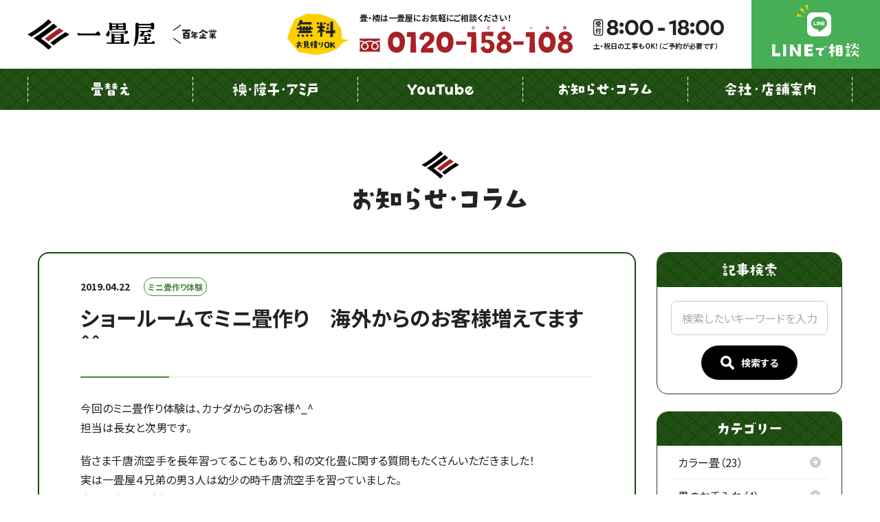

--- FILE ---
content_type: text/html; charset=UTF-8
request_url: https://ichijoya.co.jp/news/%E3%82%B7%E3%83%A7%E3%83%BC%E3%83%AB%E3%83%BC%E3%83%A0%E3%81%A7%E3%83%9F%E3%83%8B%E7%95%B3%E4%BD%9C%E3%82%8A%E3%80%80%E6%B5%B7%E5%A4%96%E3%81%8B%E3%82%89%E3%81%AE%E3%81%8A%E5%AE%A2%E6%A7%98%E5%A2%97/
body_size: 13866
content:
<!doctype html>
<html class="no-js" lang="ja" prefix="og: http://ogp.me/ns#" data-root="/" data-assets="https://ichijoya.co.jp/wp/wp-content/themes/ichijoya_2022/assets/">
<head>
<!-- Google Tag Manager -->
<script>(function(w,d,s,l,i){w[l]=w[l]||[];w[l].push({'gtm.start':
new Date().getTime(),event:'gtm.js'});var f=d.getElementsByTagName(s)[0],
j=d.createElement(s),dl=l!='dataLayer'?'&l='+l:'';j.async=true;j.src=
'https://www.googletagmanager.com/gtm.js?id='+i+dl;f.parentNode.insertBefore(j,f);
})(window,document,'script','dataLayer','GTM-5VPDRP2');</script>
<!-- End Google Tag Manager -->
    <meta charset="UTF-8">
    <meta http-equiv="X-UA-Compatible" content="IE=edge">
    <title>ショールームでミニ畳作り　海外からのお客様増えてます＾＾ | 畳の一畳屋｜熊本県内の畳・襖・障子・網戸の張り替え・交換専門店</title>
        <meta name="description" content="今回のミニ畳作り体験は、カナダからのお客様^_^担当は長女と次男です。皆さま千唐流空手を長年習ってることもあり、和の文化畳に関する質問もたくさんいただきました！実は一畳屋４兄弟の男３人は幼少の時千唐流空手を習ってい[&hellip;]">
    <meta name="viewport" content="width=device-width, initial-scale=1">
    <meta name="format-detection" content="telephone=no">
    <meta name="author" content="畳の一畳屋｜熊本県内の畳・襖・障子・網戸の張り替え・交換専門店">
    <meta name="twitter:card" content="summary">
    <meta property="og:locale" content="ja_JP">
    <meta property="og:title" content="ショールームでミニ畳作り　海外からのお客様増えてます＾＾ | 畳の一畳屋｜熊本県内の畳・襖・障子・網戸の張り替え・交換専門店">
    <meta property="og:description" content="今回のミニ畳作り体験は、カナダからのお客様^_^担当は長女と次男です。皆さま千唐流空手を長年習ってることもあり、和の文化畳に関する質問もたくさんいただきました！実は一畳屋４兄弟の男３人は幼少の時千唐流空手を習ってい[&hellip;]">
    <meta property="og:type" content="article">
    <meta property="og:image" content="https://ichijoya.co.jp/wp/wp-content/uploads/2022/03/og-img.png">
    <meta property="og:site_name" content="畳の一畳屋｜熊本県内の畳・襖・障子・網戸の張り替え・交換専門店">
        <meta property="og:url" content="https://ichijoya.co.jp/news/%E3%82%B7%E3%83%A7%E3%83%BC%E3%83%AB%E3%83%BC%E3%83%A0%E3%81%A7%E3%83%9F%E3%83%8B%E7%95%B3%E4%BD%9C%E3%82%8A%E3%80%80%E6%B5%B7%E5%A4%96%E3%81%8B%E3%82%89%E3%81%AE%E3%81%8A%E5%AE%A2%E6%A7%98%E5%A2%97/">
        <link rel="icon" href="https://ichijoya.co.jp/wp/wp-content/themes/ichijoya_2022/assets/images/favicon.png">
    <link rel="apple-touch-icon" sizes="180x180" href="https://ichijoya.co.jp/wp/wp-content/themes/ichijoya_2022/assets/images/apple-touch-icon.png">
        <meta name="msapplication-TileColor" content="#ffffff">
  <meta name="theme-color" content="#ffffff">
    <link rel="preload" href="https://ichijoya.co.jp/wp/wp-content/themes/ichijoya_2022/assets/css/main.css?ver=20220615100203" as="style" />
  <link rel="stylesheet" href="https://ichijoya.co.jp/wp/wp-content/themes/ichijoya_2022/assets/css/main.css?ver=20220615100203" />
  <link rel="stylesheet" href="https://ichijoya.co.jp/wp/wp-content/themes/ichijoya_2022/assets/css/main-minMD.css?ver=20220615100203" media="(min-width:768px)" />
  <link rel="stylesheet" href="https://ichijoya.co.jp/wp/wp-content/themes/ichijoya_2022/assets/css/main-minLG.css?ver=20220615100203" media="(min-width:1024px)" />
  <link rel="stylesheet" href="https://ichijoya.co.jp/wp/wp-content/themes/ichijoya_2022/assets/css/print.css?ver=2022032462218" media="print">
  <link rel="stylesheet" href="https://ichijoya.co.jp/wp/wp-content/themes/ichijoya_2022/assets/css/Vendor/wp-editor.css?ver=20220330134129">
  <link rel="stylesheet" href="https://ichijoya.co.jp/wp/wp-content/themes/ichijoya_2022/assets/css/Vendor/page-thanks.css?ver=20220328104747">
    <link rel="stylesheet" href="https://ichijoya.co.jp/wp/wp-content/themes/ichijoya_2022/assets/css/add.css?1712027489">
  <link href="https://fonts.googleapis.com/css2?family=Kiwi+Maru:wght@500&display=swap" rel="stylesheet">
  <script>document.documentElement.classList.add('js'); document.documentElement.classList.remove('no-js');</script>
  <script>
    WebFontConfig = {
      google: {
        families: ['Noto+Sans+JP:400,700']
      }
    };

    (function(d) {
      var wf = d.createElement('script'), s = d.scripts[0];
      wf.src = 'https://ajax.googleapis.com/ajax/libs/webfont/1.6.26/webfont.js';
      wf.async = true;
      s.parentNode.insertBefore(wf, s);
    })(document);
  </script>
	<meta name='robots' content='max-image-preview:large' />
<link rel='dns-prefetch' href='//s.w.org' />
<link rel='stylesheet' id='wp-block-library-css'  href='https://ichijoya.co.jp/wp/wp-includes/css/dist/block-library/style.min.css?ver=5.9.2' type='text/css' media='all' />
<style id='global-styles-inline-css' type='text/css'>
body{--wp--preset--color--black: #000000;--wp--preset--color--cyan-bluish-gray: #abb8c3;--wp--preset--color--white: #ffffff;--wp--preset--color--pale-pink: #f78da7;--wp--preset--color--vivid-red: #cf2e2e;--wp--preset--color--luminous-vivid-orange: #ff6900;--wp--preset--color--luminous-vivid-amber: #fcb900;--wp--preset--color--light-green-cyan: #7bdcb5;--wp--preset--color--vivid-green-cyan: #00d084;--wp--preset--color--pale-cyan-blue: #8ed1fc;--wp--preset--color--vivid-cyan-blue: #0693e3;--wp--preset--color--vivid-purple: #9b51e0;--wp--preset--gradient--vivid-cyan-blue-to-vivid-purple: linear-gradient(135deg,rgba(6,147,227,1) 0%,rgb(155,81,224) 100%);--wp--preset--gradient--light-green-cyan-to-vivid-green-cyan: linear-gradient(135deg,rgb(122,220,180) 0%,rgb(0,208,130) 100%);--wp--preset--gradient--luminous-vivid-amber-to-luminous-vivid-orange: linear-gradient(135deg,rgba(252,185,0,1) 0%,rgba(255,105,0,1) 100%);--wp--preset--gradient--luminous-vivid-orange-to-vivid-red: linear-gradient(135deg,rgba(255,105,0,1) 0%,rgb(207,46,46) 100%);--wp--preset--gradient--very-light-gray-to-cyan-bluish-gray: linear-gradient(135deg,rgb(238,238,238) 0%,rgb(169,184,195) 100%);--wp--preset--gradient--cool-to-warm-spectrum: linear-gradient(135deg,rgb(74,234,220) 0%,rgb(151,120,209) 20%,rgb(207,42,186) 40%,rgb(238,44,130) 60%,rgb(251,105,98) 80%,rgb(254,248,76) 100%);--wp--preset--gradient--blush-light-purple: linear-gradient(135deg,rgb(255,206,236) 0%,rgb(152,150,240) 100%);--wp--preset--gradient--blush-bordeaux: linear-gradient(135deg,rgb(254,205,165) 0%,rgb(254,45,45) 50%,rgb(107,0,62) 100%);--wp--preset--gradient--luminous-dusk: linear-gradient(135deg,rgb(255,203,112) 0%,rgb(199,81,192) 50%,rgb(65,88,208) 100%);--wp--preset--gradient--pale-ocean: linear-gradient(135deg,rgb(255,245,203) 0%,rgb(182,227,212) 50%,rgb(51,167,181) 100%);--wp--preset--gradient--electric-grass: linear-gradient(135deg,rgb(202,248,128) 0%,rgb(113,206,126) 100%);--wp--preset--gradient--midnight: linear-gradient(135deg,rgb(2,3,129) 0%,rgb(40,116,252) 100%);--wp--preset--duotone--dark-grayscale: url('#wp-duotone-dark-grayscale');--wp--preset--duotone--grayscale: url('#wp-duotone-grayscale');--wp--preset--duotone--purple-yellow: url('#wp-duotone-purple-yellow');--wp--preset--duotone--blue-red: url('#wp-duotone-blue-red');--wp--preset--duotone--midnight: url('#wp-duotone-midnight');--wp--preset--duotone--magenta-yellow: url('#wp-duotone-magenta-yellow');--wp--preset--duotone--purple-green: url('#wp-duotone-purple-green');--wp--preset--duotone--blue-orange: url('#wp-duotone-blue-orange');--wp--preset--font-size--small: 13px;--wp--preset--font-size--medium: 20px;--wp--preset--font-size--large: 36px;--wp--preset--font-size--x-large: 42px;}.has-black-color{color: var(--wp--preset--color--black) !important;}.has-cyan-bluish-gray-color{color: var(--wp--preset--color--cyan-bluish-gray) !important;}.has-white-color{color: var(--wp--preset--color--white) !important;}.has-pale-pink-color{color: var(--wp--preset--color--pale-pink) !important;}.has-vivid-red-color{color: var(--wp--preset--color--vivid-red) !important;}.has-luminous-vivid-orange-color{color: var(--wp--preset--color--luminous-vivid-orange) !important;}.has-luminous-vivid-amber-color{color: var(--wp--preset--color--luminous-vivid-amber) !important;}.has-light-green-cyan-color{color: var(--wp--preset--color--light-green-cyan) !important;}.has-vivid-green-cyan-color{color: var(--wp--preset--color--vivid-green-cyan) !important;}.has-pale-cyan-blue-color{color: var(--wp--preset--color--pale-cyan-blue) !important;}.has-vivid-cyan-blue-color{color: var(--wp--preset--color--vivid-cyan-blue) !important;}.has-vivid-purple-color{color: var(--wp--preset--color--vivid-purple) !important;}.has-black-background-color{background-color: var(--wp--preset--color--black) !important;}.has-cyan-bluish-gray-background-color{background-color: var(--wp--preset--color--cyan-bluish-gray) !important;}.has-white-background-color{background-color: var(--wp--preset--color--white) !important;}.has-pale-pink-background-color{background-color: var(--wp--preset--color--pale-pink) !important;}.has-vivid-red-background-color{background-color: var(--wp--preset--color--vivid-red) !important;}.has-luminous-vivid-orange-background-color{background-color: var(--wp--preset--color--luminous-vivid-orange) !important;}.has-luminous-vivid-amber-background-color{background-color: var(--wp--preset--color--luminous-vivid-amber) !important;}.has-light-green-cyan-background-color{background-color: var(--wp--preset--color--light-green-cyan) !important;}.has-vivid-green-cyan-background-color{background-color: var(--wp--preset--color--vivid-green-cyan) !important;}.has-pale-cyan-blue-background-color{background-color: var(--wp--preset--color--pale-cyan-blue) !important;}.has-vivid-cyan-blue-background-color{background-color: var(--wp--preset--color--vivid-cyan-blue) !important;}.has-vivid-purple-background-color{background-color: var(--wp--preset--color--vivid-purple) !important;}.has-black-border-color{border-color: var(--wp--preset--color--black) !important;}.has-cyan-bluish-gray-border-color{border-color: var(--wp--preset--color--cyan-bluish-gray) !important;}.has-white-border-color{border-color: var(--wp--preset--color--white) !important;}.has-pale-pink-border-color{border-color: var(--wp--preset--color--pale-pink) !important;}.has-vivid-red-border-color{border-color: var(--wp--preset--color--vivid-red) !important;}.has-luminous-vivid-orange-border-color{border-color: var(--wp--preset--color--luminous-vivid-orange) !important;}.has-luminous-vivid-amber-border-color{border-color: var(--wp--preset--color--luminous-vivid-amber) !important;}.has-light-green-cyan-border-color{border-color: var(--wp--preset--color--light-green-cyan) !important;}.has-vivid-green-cyan-border-color{border-color: var(--wp--preset--color--vivid-green-cyan) !important;}.has-pale-cyan-blue-border-color{border-color: var(--wp--preset--color--pale-cyan-blue) !important;}.has-vivid-cyan-blue-border-color{border-color: var(--wp--preset--color--vivid-cyan-blue) !important;}.has-vivid-purple-border-color{border-color: var(--wp--preset--color--vivid-purple) !important;}.has-vivid-cyan-blue-to-vivid-purple-gradient-background{background: var(--wp--preset--gradient--vivid-cyan-blue-to-vivid-purple) !important;}.has-light-green-cyan-to-vivid-green-cyan-gradient-background{background: var(--wp--preset--gradient--light-green-cyan-to-vivid-green-cyan) !important;}.has-luminous-vivid-amber-to-luminous-vivid-orange-gradient-background{background: var(--wp--preset--gradient--luminous-vivid-amber-to-luminous-vivid-orange) !important;}.has-luminous-vivid-orange-to-vivid-red-gradient-background{background: var(--wp--preset--gradient--luminous-vivid-orange-to-vivid-red) !important;}.has-very-light-gray-to-cyan-bluish-gray-gradient-background{background: var(--wp--preset--gradient--very-light-gray-to-cyan-bluish-gray) !important;}.has-cool-to-warm-spectrum-gradient-background{background: var(--wp--preset--gradient--cool-to-warm-spectrum) !important;}.has-blush-light-purple-gradient-background{background: var(--wp--preset--gradient--blush-light-purple) !important;}.has-blush-bordeaux-gradient-background{background: var(--wp--preset--gradient--blush-bordeaux) !important;}.has-luminous-dusk-gradient-background{background: var(--wp--preset--gradient--luminous-dusk) !important;}.has-pale-ocean-gradient-background{background: var(--wp--preset--gradient--pale-ocean) !important;}.has-electric-grass-gradient-background{background: var(--wp--preset--gradient--electric-grass) !important;}.has-midnight-gradient-background{background: var(--wp--preset--gradient--midnight) !important;}.has-small-font-size{font-size: var(--wp--preset--font-size--small) !important;}.has-medium-font-size{font-size: var(--wp--preset--font-size--medium) !important;}.has-large-font-size{font-size: var(--wp--preset--font-size--large) !important;}.has-x-large-font-size{font-size: var(--wp--preset--font-size--x-large) !important;}
</style>
<link rel='stylesheet' id='contact-form-7-css'  href='https://ichijoya.co.jp/wp/wp-content/plugins/contact-form-7/includes/css/styles.css?ver=5.6' type='text/css' media='all' />
<link rel='stylesheet' id='grw-public-main-css-css'  href='https://ichijoya.co.jp/wp/wp-content/plugins/widget-google-reviews/assets/css/public-main.css?ver=2.1.4' type='text/css' media='all' />
<link rel='stylesheet' id='fancybox-css'  href='https://ichijoya.co.jp/wp/wp-content/plugins/easy-fancybox/css/jquery.fancybox.min.css?ver=1.3.24' type='text/css' media='screen' />
<link rel="https://api.w.org/" href="https://ichijoya.co.jp/wp-json/" /><link rel="alternate" type="application/json" href="https://ichijoya.co.jp/wp-json/wp/v2/posts/9180" /><link rel="canonical" href="https://ichijoya.co.jp/news/%e3%82%b7%e3%83%a7%e3%83%bc%e3%83%ab%e3%83%bc%e3%83%a0%e3%81%a7%e3%83%9f%e3%83%8b%e7%95%b3%e4%bd%9c%e3%82%8a%e3%80%80%e6%b5%b7%e5%a4%96%e3%81%8b%e3%82%89%e3%81%ae%e3%81%8a%e5%ae%a2%e6%a7%98%e5%a2%97/" />
<link rel="alternate" type="application/json+oembed" href="https://ichijoya.co.jp/wp-json/oembed/1.0/embed?url=https%3A%2F%2Fichijoya.co.jp%2Fnews%2F%25e3%2582%25b7%25e3%2583%25a7%25e3%2583%25bc%25e3%2583%25ab%25e3%2583%25bc%25e3%2583%25a0%25e3%2581%25a7%25e3%2583%259f%25e3%2583%258b%25e7%2595%25b3%25e4%25bd%259c%25e3%2582%258a%25e3%2580%2580%25e6%25b5%25b7%25e5%25a4%2596%25e3%2581%258b%25e3%2582%2589%25e3%2581%25ae%25e3%2581%258a%25e5%25ae%25a2%25e6%25a7%2598%25e5%25a2%2597%2F" />
<link rel="alternate" type="text/xml+oembed" href="https://ichijoya.co.jp/wp-json/oembed/1.0/embed?url=https%3A%2F%2Fichijoya.co.jp%2Fnews%2F%25e3%2582%25b7%25e3%2583%25a7%25e3%2583%25bc%25e3%2583%25ab%25e3%2583%25bc%25e3%2583%25a0%25e3%2581%25a7%25e3%2583%259f%25e3%2583%258b%25e7%2595%25b3%25e4%25bd%259c%25e3%2582%258a%25e3%2580%2580%25e6%25b5%25b7%25e5%25a4%2596%25e3%2581%258b%25e3%2582%2589%25e3%2581%25ae%25e3%2581%258a%25e5%25ae%25a2%25e6%25a7%2598%25e5%25a2%2597%2F&#038;format=xml" />
    <!-- Global site tag (gtag.js) - Google Analytics -->
  <script async src="https://www.googletagmanager.com/gtag/js?id=G-TX05WFFEQK"></script>
  <script>
    window.dataLayer = window.dataLayer || [];
    function gtag(){dataLayer.push(arguments);}
    gtag('js', new Date());

    gtag('config', 'G-TX05WFFEQK');
  </script>

  <!-- Global site tag (gtag.js) - Google Analytics -->
  <script async src="https://www.googletagmanager.com/gtag/js?id=UA-35375232-6"></script>
  <script>
    window.dataLayer = window.dataLayer || [];
    function gtag(){dataLayer.push(arguments);}
    gtag('js', new Date());

    gtag('config', 'UA-35375232-6');
  </script>

</head>

<body>
  <!-- Google Tag Manager (noscript) -->
<noscript><iframe src="https://www.googletagmanager.com/ns.html?id=GTM-5VPDRP2"
height="0" width="0" style="display:none;visibility:hidden"></iframe></noscript>
<!-- End Google Tag Manager (noscript) -->
<svg xmlns="http://www.w3.org/2000/svg" viewBox="0 0 0 0" width="0" height="0" focusable="false" role="none" style="visibility: hidden; position: absolute; left: -9999px; overflow: hidden;" ><defs><filter id="wp-duotone-dark-grayscale"><feColorMatrix color-interpolation-filters="sRGB" type="matrix" values=" .299 .587 .114 0 0 .299 .587 .114 0 0 .299 .587 .114 0 0 .299 .587 .114 0 0 " /><feComponentTransfer color-interpolation-filters="sRGB" ><feFuncR type="table" tableValues="0 0.49803921568627" /><feFuncG type="table" tableValues="0 0.49803921568627" /><feFuncB type="table" tableValues="0 0.49803921568627" /><feFuncA type="table" tableValues="1 1" /></feComponentTransfer><feComposite in2="SourceGraphic" operator="in" /></filter></defs></svg><svg xmlns="http://www.w3.org/2000/svg" viewBox="0 0 0 0" width="0" height="0" focusable="false" role="none" style="visibility: hidden; position: absolute; left: -9999px; overflow: hidden;" ><defs><filter id="wp-duotone-grayscale"><feColorMatrix color-interpolation-filters="sRGB" type="matrix" values=" .299 .587 .114 0 0 .299 .587 .114 0 0 .299 .587 .114 0 0 .299 .587 .114 0 0 " /><feComponentTransfer color-interpolation-filters="sRGB" ><feFuncR type="table" tableValues="0 1" /><feFuncG type="table" tableValues="0 1" /><feFuncB type="table" tableValues="0 1" /><feFuncA type="table" tableValues="1 1" /></feComponentTransfer><feComposite in2="SourceGraphic" operator="in" /></filter></defs></svg><svg xmlns="http://www.w3.org/2000/svg" viewBox="0 0 0 0" width="0" height="0" focusable="false" role="none" style="visibility: hidden; position: absolute; left: -9999px; overflow: hidden;" ><defs><filter id="wp-duotone-purple-yellow"><feColorMatrix color-interpolation-filters="sRGB" type="matrix" values=" .299 .587 .114 0 0 .299 .587 .114 0 0 .299 .587 .114 0 0 .299 .587 .114 0 0 " /><feComponentTransfer color-interpolation-filters="sRGB" ><feFuncR type="table" tableValues="0.54901960784314 0.98823529411765" /><feFuncG type="table" tableValues="0 1" /><feFuncB type="table" tableValues="0.71764705882353 0.25490196078431" /><feFuncA type="table" tableValues="1 1" /></feComponentTransfer><feComposite in2="SourceGraphic" operator="in" /></filter></defs></svg><svg xmlns="http://www.w3.org/2000/svg" viewBox="0 0 0 0" width="0" height="0" focusable="false" role="none" style="visibility: hidden; position: absolute; left: -9999px; overflow: hidden;" ><defs><filter id="wp-duotone-blue-red"><feColorMatrix color-interpolation-filters="sRGB" type="matrix" values=" .299 .587 .114 0 0 .299 .587 .114 0 0 .299 .587 .114 0 0 .299 .587 .114 0 0 " /><feComponentTransfer color-interpolation-filters="sRGB" ><feFuncR type="table" tableValues="0 1" /><feFuncG type="table" tableValues="0 0.27843137254902" /><feFuncB type="table" tableValues="0.5921568627451 0.27843137254902" /><feFuncA type="table" tableValues="1 1" /></feComponentTransfer><feComposite in2="SourceGraphic" operator="in" /></filter></defs></svg><svg xmlns="http://www.w3.org/2000/svg" viewBox="0 0 0 0" width="0" height="0" focusable="false" role="none" style="visibility: hidden; position: absolute; left: -9999px; overflow: hidden;" ><defs><filter id="wp-duotone-midnight"><feColorMatrix color-interpolation-filters="sRGB" type="matrix" values=" .299 .587 .114 0 0 .299 .587 .114 0 0 .299 .587 .114 0 0 .299 .587 .114 0 0 " /><feComponentTransfer color-interpolation-filters="sRGB" ><feFuncR type="table" tableValues="0 0" /><feFuncG type="table" tableValues="0 0.64705882352941" /><feFuncB type="table" tableValues="0 1" /><feFuncA type="table" tableValues="1 1" /></feComponentTransfer><feComposite in2="SourceGraphic" operator="in" /></filter></defs></svg><svg xmlns="http://www.w3.org/2000/svg" viewBox="0 0 0 0" width="0" height="0" focusable="false" role="none" style="visibility: hidden; position: absolute; left: -9999px; overflow: hidden;" ><defs><filter id="wp-duotone-magenta-yellow"><feColorMatrix color-interpolation-filters="sRGB" type="matrix" values=" .299 .587 .114 0 0 .299 .587 .114 0 0 .299 .587 .114 0 0 .299 .587 .114 0 0 " /><feComponentTransfer color-interpolation-filters="sRGB" ><feFuncR type="table" tableValues="0.78039215686275 1" /><feFuncG type="table" tableValues="0 0.94901960784314" /><feFuncB type="table" tableValues="0.35294117647059 0.47058823529412" /><feFuncA type="table" tableValues="1 1" /></feComponentTransfer><feComposite in2="SourceGraphic" operator="in" /></filter></defs></svg><svg xmlns="http://www.w3.org/2000/svg" viewBox="0 0 0 0" width="0" height="0" focusable="false" role="none" style="visibility: hidden; position: absolute; left: -9999px; overflow: hidden;" ><defs><filter id="wp-duotone-purple-green"><feColorMatrix color-interpolation-filters="sRGB" type="matrix" values=" .299 .587 .114 0 0 .299 .587 .114 0 0 .299 .587 .114 0 0 .299 .587 .114 0 0 " /><feComponentTransfer color-interpolation-filters="sRGB" ><feFuncR type="table" tableValues="0.65098039215686 0.40392156862745" /><feFuncG type="table" tableValues="0 1" /><feFuncB type="table" tableValues="0.44705882352941 0.4" /><feFuncA type="table" tableValues="1 1" /></feComponentTransfer><feComposite in2="SourceGraphic" operator="in" /></filter></defs></svg><svg xmlns="http://www.w3.org/2000/svg" viewBox="0 0 0 0" width="0" height="0" focusable="false" role="none" style="visibility: hidden; position: absolute; left: -9999px; overflow: hidden;" ><defs><filter id="wp-duotone-blue-orange"><feColorMatrix color-interpolation-filters="sRGB" type="matrix" values=" .299 .587 .114 0 0 .299 .587 .114 0 0 .299 .587 .114 0 0 .299 .587 .114 0 0 " /><feComponentTransfer color-interpolation-filters="sRGB" ><feFuncR type="table" tableValues="0.098039215686275 1" /><feFuncG type="table" tableValues="0 0.66274509803922" /><feFuncB type="table" tableValues="0.84705882352941 0.41960784313725" /><feFuncA type="table" tableValues="1 1" /></feComponentTransfer><feComposite in2="SourceGraphic" operator="in" /></filter></defs></svg>  <div id="body" class="l-body l-body--2col">
    <div id="body-header" class="l-body__header" data-component="header">
    <header id="header" data-view-over="header" class="l-header">
  <div class="l-header__main">
    <div class="l-header-base">
      <div class="l-header-base__logo">
        <a class="l-header-base__logo-link" href="/">
          <img src="https://ichijoya.co.jp/wp/wp-content/themes/ichijoya_2022/assets/images/common/logo-color.svg"
            alt="一畳屋" loading="lazy"
            width="205" height=""
            class="p-svg-text  L:u-w-205  u-w-165"
          />
          <img src="https://ichijoya.co.jp/wp/wp-content/themes/ichijoya_2022/assets/images/common/svg/100c.svg"
            alt="百年企業" loading="lazy"
            width="69" height=""
            class="p-svg-text  L:u-w-70  u-w-55"
          />
        </a>
      </div>

      <div class="l-header-base__info l:u-hidden">
        <div class="c-flex  c-flex--x15_   u-wrap-no">
          <span>
            <img src="https://ichijoya.co.jp/wp/wp-content/themes/ichijoya_2022/assets/images/common/svg/fukidashi-free.svg"
              alt="無料お見積りOK" loading="lazy"
              width="90" height=""
              class="p-svg-text"
            />
          </span>
          <span>
            <p class="u-size-12  u-lh-10  u-700  u-mb-6">
            畳・襖は一畳屋にお気軽にご相談ください！
            </p>
            <img src="https://ichijoya.co.jp/wp/wp-content/themes/ichijoya_2022/assets/images/svg/t-red-freedial.svg"
              alt="0120-158-108" loading="lazy"
              width="310" height=""
              class="p-svg-text"
            />
          </span>
        </div>
        <div class="L:u-mt-0  u-mt-20  L:u-mr-0  u-mr-auto  L:u-ml-0  u-ml-auto  L:u-pl-30">
          <p class="u-size-10  u-lh-10  u-700">
            <img src="https://ichijoya.co.jp/wp/wp-content/themes/ichijoya_2022/assets/images/common/svg/uketsuke-number.svg"
              alt="受付 8:00-18:00" loading="lazy"
              width="190" height=""
              class="p-svg-text"
            />
            <span class="u-ib  u-mt-10">土・祝日の工事もOK！（ご予約が必要です）</span>
          </p>
        </div>
      </div>

      <div data-drawer="4,l-header-base__btn l-header-base__btn-v2" class="l-header-base__btn l-header-base__btn-v2  l:u-hidden">
        <a href="/line/" class="l-header-base__btn-link">
          <span class="icon">
            <img src="https://ichijoya.co.jp/wp/wp-content/themes/ichijoya_2022/assets/images/svg/240213/icon-header-line.svg"
              alt="" loading="lazy"
              width="50" height=""
              class="p-svg-text"
            />
          </span>
          <span class="label">
            <img src="https://ichijoya.co.jp/wp/wp-content/themes/ichijoya_2022/assets/images/svg/240213/header-line.svg"
              alt="" loading="lazy"
              width="127" height=""
              class="p-svg-text"
            />
          </span>
        </a>
      </div>
    </div>

    
    <div data-drawer="2,l-nav" class="l-header__nav l-nav l:u-hidden">
      <ul class="l-nav__items">
        <li class="l-nav__item">
          <a class="l-nav__item-link" href="/change/">
            <span class="l-nav__item-label">
              <img src="https://ichijoya.co.jp/wp/wp-content/themes/ichijoya_2022/assets/images/common/svg/nav-label-tatamikae.svg"
                alt="畳替え" loading="lazy"
                width="55" height=""
                class="p-svg-text"
              />
            </span>
          </a>
        </li>
        <li class="l-nav__item">
          <a class="l-nav__item-link" href="/door/">
            <span class="l-nav__item-label">
              <img src="https://ichijoya.co.jp/wp/wp-content/themes/ichijoya_2022/assets/images/common/svg/nav-label-fusuma-syoji-amido.svg"
                alt="襖・障子・アミ戸" loading="lazy"
                width="124" height=""
                class="p-svg-text"
              />
            </span>
          </a>
        </li>
        <li class="l-nav__item">
          <a class="l-nav__item-link" href="https://www.youtube.com/channel/UCojD3pJtcL5FEa5RRlgppLw/featured" target="_blank">
            <span class="l-nav__item-label">
              <img src="https://ichijoya.co.jp/wp/wp-content/themes/ichijoya_2022/assets/images/common/svg/nav-label-youtube.svg"
                alt="Youtube" loading="lazy"
                width="97" height=""
                class="p-svg-text"
              />
            </span>
          </a>
        </li>
        <li class="l-nav__item">
          <a class="l-nav__item-link" href="/news/">
            <span class="l-nav__item-label">
              <img src="https://ichijoya.co.jp/wp/wp-content/themes/ichijoya_2022/assets/images/common/svg/nav-label-news-column.svg"
                alt="お知らせ・コラム" loading="lazy"
                width="135" height=""
                class="p-svg-text"
              />
            </span>
          </a>
        </li>
        <li class="l-nav__item">
          <a class="l-nav__item-link" href="/about/">
            <span class="l-nav__item-label">
              <img src="https://ichijoya.co.jp/wp/wp-content/themes/ichijoya_2022/assets/images/common/svg/nav-label-company-shop.svg"
                alt="会社・店舗案内" loading="lazy"
                width="132" height=""
                class="p-svg-text"
              />
            </span>
          </a>
        </li>
      </ul>
    </div>

    <div id="nav" data-component="nav" class="l-header__nav">
      <nav id="drawer" data-logic="drawer" aria-label="グローバルナビゲーション">
        <div data-logic="drawer-scroll">
          <div data-logic="drawer-container">
            
          </div>
        </div>
      </nav>
    </div>
  </div>
</header>

<button data-logic="drawer-trigger" id="trigger" type="button" class="l-trigger L:u-hidden">
  <span class="l-trigger__label">
    <img src="https://ichijoya.co.jp/wp/wp-content/themes/ichijoya_2022/assets/images/common/svg/trigger-label.svg"
      alt="もくじ" loading="lazy"
      width="41" height=""
      class="p-svg-text"
    />
  </span>
  <span class="l-trigger__u"></span>
</button>
    </div>

    <div id="hero" class="l-hero" data-component="hero" data-view-over="header">
  <div class="l-hero__inner">
        <div id="hero-main" class="p-heading-main u-w-full">
      <img
        src="https://ichijoya.co.jp/wp/wp-content/themes/ichijoya_2022/assets/images/svg/h-oshirase-koramu.svg"
        alt="お知らせ・コラム"
        height="34"
        class="p-heading-main__label l-hero-label"
      />
    </div>
      </div>
</div>


    <div id="body-container" class="l-body__container" data-component="container">
      <div id="body-main" class="l-body__main" data-component="main">
<main class="">
  <article>
    <div class="u-b u-border-theme u-border-solid u-border-2 u-pl-20 u-pr-20 M:u-pl-60 M:u-pr-60 u-pt-35 u-pb-20 u-radius-16 u-mb-30">
              
      <div class="c-flex u-items-center M:u-wrap-no M:u-flex-00auto u-mb-10">
        <time class="p-feed-time M:u-mr-20 u-mr-10" datetime="2019-04-22T17:03:44+09:00">2019.04.22</time>        <ul class="c-list p-feed-tags M:u-mr-20 u-mr-10  u-row  u-wrap">
          <li class="p-feed-tag"><span class="p-feed-tag__link">ミニ畳作り体験</span></li>        </ul>
      </div>
      <h2 class="p-heading-bicolor-underline u-lh-14 u-size-30 u-pl-0 u-pb-25 u-mb-30">
        ショールームでミニ畳作り　海外からのお客様増えてます＾＾      </h2>

      <div class="c-editor">
        <p>今回のミニ畳作り体験は、カナダからのお客様^_^<br />
担当は長女と次男です。</p>
<p>皆さま千唐流空手を長年習ってることもあり、和の文化畳に関する質問もたくさんいただきました！<br />
実は一畳屋４兄弟の男３人は幼少の時千唐流空手を習っていました。<br />
当時の先生が引率者で連れてきてくださいました。<br />
<a href="https://www.ichijoya.co.jp/blog/wp-content/uploads/2019/04/IMG_6923-e1555660996177.jpg"><img loading="lazy" class="aligncenter size-medium wp-image-9182" alt="IMG_6923" src="https://www.ichijoya.co.jp/blog/wp-content/uploads/2019/04/IMG_6923-e1555660996177-412x550.jpg" width="412" height="550" /></a></p>
<p>海外の方は正座が苦手な方が多いのですが、流石は空手家！！正座も上手背筋もピーンです＾＾</p>
<p><a href="https://www.ichijoya.co.jp/blog/wp-content/uploads/2019/04/IMG_6921-e1555660978591.jpg"><img loading="lazy" class="aligncenter size-medium wp-image-9181" alt="IMG_6921" src="https://www.ichijoya.co.jp/blog/wp-content/uploads/2019/04/IMG_6921-e1555660978591-412x550.jpg" width="412" height="550" /></a></p>
<p>喜んでいただけて良かったです。<br />
本場のメープルシロップと、キャンディー、国旗のピンバッチなどをいただきました^_^</p>
<p>前列左が当時の空手の恩師田中先生です。<br />
<a href="https://www.ichijoya.co.jp/blog/wp-content/uploads/2019/04/IMG_6927.jpg"><img loading="lazy" class="aligncenter size-medium wp-image-9183" alt="IMG_6927" src="https://www.ichijoya.co.jp/blog/wp-content/uploads/2019/04/IMG_6927-550x412.jpg" width="550" height="412" /></a></p>
<p><a href="https://www.ichijoya.co.jp/blog/wp-content/uploads/2019/04/IMG_6928.jpg"><img loading="lazy" class="aligncenter size-medium wp-image-9184" alt="IMG_6928" src="https://www.ichijoya.co.jp/blog/wp-content/uploads/2019/04/IMG_6928-550x412.jpg" width="550" height="412" /></a></p>
<p>（事前の予約が必要です。）<br />
お気軽のお問い合わせください。</p>
      </div>

      <div class="u-pt-30 u-pb-20">
        <div class="c-share">
          <p class="c-share__label">
          <svg width="16" height="16" class="c-icon c-share__label-i" aria-hidden="true">
            <use xlink:href="https://ichijoya.co.jp/wp/wp-content/themes/ichijoya_2022/assets/svg/sprite.svg#i-share"></use>
          </svg>
            この記事をシェアする
          </p>
          <div class="c-share__list">
            <div class="c-share__list-item">
              <div class="fb-share-button" data-href="https://developers.facebook.com/docs/plugins/" data-layout="button" data-size="small">
                <a
                  target="_blank"
                  href="https://www.facebook.com/sharer/sharer.php?u=https%3A%2F%2Fdevelopers.facebook.com%2Fdocs%2Fplugins%2F&amp;src=sdkpreparse"
                  class="fb-xfbml-parse-ignore"
                  >シェア</a
                >
              </div>
              <div id="fb-root"></div>
              <script
                async
                defer
                crossorigin="anonymous"
                src="https://connect.facebook.net/ja_JP/sdk.js#xfbml=1&version=v9.0"
                nonce="2eqdS4Xi"
              ></script>
            </div>
            <div class="c-share__list-item">
              <a class="twitter-share-button" href="https://twitter.com/intent/tweet?text=Hello%20world">Tweet</a>
              <script>
                window.twttr = (function (d, s, id) {
                  var js,
                    fjs = d.getElementsByTagName(s)[0],
                    t = window.twttr || {}
                  if (d.getElementById(id)) return t
                  js = d.createElement(s)
                  js.id = id
                  js.src = 'https://platform.twitter.com/widgets.js'
                  fjs.parentNode.insertBefore(js, fjs)
                  t._e = []
                  t.ready = function (f) {
                    t._e.push(f)
                  }
                  return t
                })(document, 'script', 'twitter-wjs')
              </script>
            </div>
            <div class="c-share__list-item">
              <div
                class="line-it-button"
                data-lang="ja"
                data-type="share-a"
                data-ver="3"
                data-url="https://social-plugins.line.me/ja/how_to_install#lineitbutton"
                data-color="default"
                data-size="small"
                data-count="false"
                style="display: none"
              ></div>
              <script src="https://www.line-website.com/social-plugins/js/thirdparty/loader.min.js" async="async" defer="defer"></script>
            </div>
          </div>
        </div>
      </div>
    </div>
  </article>
  
        <div class="p-pager">
          
    <div class="p-pager__home">
      <a href="../" class="p-pager-btn">
        <span class="p-pager-btn__label">お知らせ・コラム一覧</span>
        <svg width="16" height="16" class="c-icon p-pager-btn__i" aria-hidden="true"><use xlink:href="https://ichijoya.co.jp/wp/wp-content/themes/ichijoya_2022/assets/svg/sprite.svg#i-arrow-right-circle"></use></svg>
      </a>
    </div>
    
        </div>
      </main>
<!-- Begin footer.php -->
      </div>
      <div id="body-side" class="l-body__side" data-component="side">
        <div id="body-side-inner" class="l-body__side-inner">
                  <div class="l-sidebar-wrapper">
  <aside class="l-sidebar  l:u-hidden">
    <header class="l-sidebar__header">
      <h3 class="l-sidebar__header-heading">
        <img src="https://ichijoya.co.jp/wp/wp-content/themes/ichijoya_2022/assets/images/svg/side-h-search.svg" alt="記事検索" loading="lazy" width="79" height="20" class="p-svg-text u-ml-auto u-mr-auto">
      </h3>
    </header>
    <div class="u-gutter-all">
      <form role="search" method="get" action="https://ichijoya.co.jp/">
      <fieldset class="">
        <div class="p-search">
          <input type="text" name="s" class="p-search-txt" value="" placeholder="検索したいキーワードを入力">
          <button type="submit" class="p-search-btn">
            <svg width="20" height="20" class="c-icon  u-mr-10" aria-hidden="true"><use xlink:href="https://ichijoya.co.jp/wp/wp-content/themes/ichijoya_2022/assets/svg/sprite.svg#i-magnifying-glass"></use></svg>
            検索する
          </button>
        </div>
      </fieldset>
    </form>
    </div>
  </aside>

  <aside class="l-sidebar  l:u-hidden">
    <header class="l-sidebar__header">
      <h3 class="l-sidebar__header-heading">
        <img src="https://ichijoya.co.jp/wp/wp-content/themes/ichijoya_2022/assets/images/svg/side-h-category.svg" alt="カテゴリー" loading="lazy" width="91" height="19" class="p-svg-text u-ml-auto u-mr-auto">
      </h3>
    </header>
    <ul class="l-sidebar-nav">
      	<li class="cat-item cat-item-205"><a href="https://ichijoya.co.jp/news/category/%e3%82%ab%e3%83%a9%e3%83%bc%e7%95%b3/">カラー畳（23）</a>
</li>
	<li class="cat-item cat-item-206"><a href="https://ichijoya.co.jp/news/category/%e7%95%b3%e3%81%ae%e3%81%8a%e6%89%8b%e5%85%a5%e3%82%8c/">畳のお手入れ（4）</a>
</li>
	<li class="cat-item cat-item-210"><a href="https://ichijoya.co.jp/news/category/%e3%82%88%e3%81%8f%e3%81%82%e3%82%8b%e8%b3%aa%e5%95%8f/">よくある質問（6）</a>
</li>
	<li class="cat-item cat-item-211"><a href="https://ichijoya.co.jp/news/category/%e7%84%a1%e5%9c%b0%e7%b8%81%e3%80%80%e6%bf%83%e3%81%84%e8%89%b2/">無地縁　濃い色（12）</a>
</li>
	<li class="cat-item cat-item-212"><a href="https://ichijoya.co.jp/news/category/%e3%81%8a%e5%ae%a2%e6%a7%98%e3%81%ae%e5%ba%97%e8%88%97%e7%b4%b9%e4%bb%8b/">お客様の店舗紹介（4）</a>
</li>
	<li class="cat-item cat-item-213"><a href="https://ichijoya.co.jp/news/category/%e3%83%9f%e3%83%8b%e7%95%b3%e4%bd%9c%e3%82%8a%e4%bd%93%e9%a8%93/">ミニ畳作り体験（29）</a>
<ul class='children'>
	<li class="cat-item cat-item-214"><a href="https://ichijoya.co.jp/news/category/%e3%83%9f%e3%83%8b%e7%95%b3%e4%bd%9c%e3%82%8a%e4%bd%93%e9%a8%93/%e8%a6%aa%e5%ad%90%e3%83%ac%e3%82%af%e3%83%ac%e3%83%bc%e3%82%b7%e3%83%a7%e3%83%b3/">親子レクレーション（11）</a>
</li>
</ul>
</li>
	<li class="cat-item cat-item-158"><a href="https://ichijoya.co.jp/news/category/news/">お知らせ（271）</a>
</li>
	<li class="cat-item cat-item-159"><a href="https://ichijoya.co.jp/news/category/%e7%95%b3/">畳（136）</a>
</li>
	<li class="cat-item cat-item-182"><a href="https://ichijoya.co.jp/news/category/%e3%81%b8%e3%82%8a%e7%84%a1%e3%81%97%e7%95%b3/">へり無し畳（36）</a>
</li>
	<li class="cat-item cat-item-188"><a href="https://ichijoya.co.jp/news/category/%e3%81%b8%e3%82%8a%e6%9c%89%e3%82%8a%e7%95%b3/">へり有り畳（213）</a>
<ul class='children'>
	<li class="cat-item cat-item-207"><a href="https://ichijoya.co.jp/news/category/%e3%81%b8%e3%82%8a%e6%9c%89%e3%82%8a%e7%95%b3/%e6%9f%84%e7%b8%81%e3%80%80%e6%bf%83%e3%81%84%e8%89%b2/">柄縁　濃い色（19）</a>
</li>
	<li class="cat-item cat-item-208"><a href="https://ichijoya.co.jp/news/category/%e3%81%b8%e3%82%8a%e6%9c%89%e3%82%8a%e7%95%b3/%e7%84%a1%e5%9c%b0%e7%b8%81%e3%80%80%e6%b7%a1%e3%81%84%e8%89%b2/">無地縁　淡い色（9）</a>
</li>
	<li class="cat-item cat-item-209"><a href="https://ichijoya.co.jp/news/category/%e3%81%b8%e3%82%8a%e6%9c%89%e3%82%8a%e7%95%b3/%e6%9f%84%e7%b8%81%e3%80%80%e6%b7%a1%e3%81%84%e8%89%b2/">柄縁　淡い色（13）</a>
</li>
</ul>
</li>
	<li class="cat-item cat-item-163"><a href="https://ichijoya.co.jp/news/category/%e8%a5%96%e3%83%bb%e9%9a%9c%e5%ad%90/">襖・障子（32）</a>
</li>
	<li class="cat-item cat-item-173"><a href="https://ichijoya.co.jp/news/category/%e3%82%a2%e3%83%9f%e3%83%89/">アミド（7）</a>
</li>
	<li class="cat-item cat-item-177"><a href="https://ichijoya.co.jp/news/category/%e3%82%ab%e3%83%bc%e3%83%86%e3%83%b3/">カーテン（11）</a>
</li>
	<li class="cat-item cat-item-165"><a href="https://ichijoya.co.jp/news/category/%e3%81%8a%e5%af%ba%e3%81%ae%e3%81%8a%e4%bb%95%e4%ba%8b/">お寺のお仕事（9）</a>
</li>
	<li class="cat-item cat-item-167"><a href="https://ichijoya.co.jp/news/category/%e3%82%b9%e3%82%bf%e3%83%83%e3%83%95/">スタッフ（113）</a>
</li>
	<li class="cat-item cat-item-190"><a href="https://ichijoya.co.jp/news/category/%e5%ba%97%e8%88%97/">店舗（33）</a>
</li>
	<li class="cat-item cat-item-178"><a href="https://ichijoya.co.jp/news/category/event/">イベント（94）</a>
</li>
	<li class="cat-item cat-item-196"><a href="https://ichijoya.co.jp/news/category/%e6%96%bd%e5%b7%a5%e4%ba%8b%e4%be%8b/">施工事例（329）</a>
<ul class='children'>
	<li class="cat-item cat-item-202"><a href="https://ichijoya.co.jp/news/category/%e6%96%bd%e5%b7%a5%e4%ba%8b%e4%be%8b/%e7%95%b3-%e6%96%bd%e5%b7%a5%e4%ba%8b%e4%be%8b/">畳（296）</a>
</li>
	<li class="cat-item cat-item-197"><a href="https://ichijoya.co.jp/news/category/%e6%96%bd%e5%b7%a5%e4%ba%8b%e4%be%8b/%e8%a5%96-%e6%96%bd%e5%b7%a5%e4%ba%8b%e4%be%8b/">襖（111）</a>
</li>
	<li class="cat-item cat-item-198"><a href="https://ichijoya.co.jp/news/category/%e6%96%bd%e5%b7%a5%e4%ba%8b%e4%be%8b/%e9%9a%9c%e5%ad%90-%e6%96%bd%e5%b7%a5%e4%ba%8b%e4%be%8b/">障子（29）</a>
</li>
	<li class="cat-item cat-item-199"><a href="https://ichijoya.co.jp/news/category/%e6%96%bd%e5%b7%a5%e4%ba%8b%e4%be%8b/%e3%82%a2%e3%83%9f%e3%83%89-%e6%96%bd%e5%b7%a5%e4%ba%8b%e4%be%8b/">アミド（3）</a>
</li>
	<li class="cat-item cat-item-200"><a href="https://ichijoya.co.jp/news/category/%e6%96%bd%e5%b7%a5%e4%ba%8b%e4%be%8b/%e3%82%ab%e3%83%bc%e3%83%86%e3%83%b3-%e6%96%bd%e5%b7%a5%e4%ba%8b%e4%be%8b/">カーテン（10）</a>
</li>
	<li class="cat-item cat-item-201"><a href="https://ichijoya.co.jp/news/category/%e6%96%bd%e5%b7%a5%e4%ba%8b%e4%be%8b/%e3%83%aa%e3%83%95%e3%82%a9%e3%83%bc%e3%83%a0-%e6%96%bd%e5%b7%a5%e4%ba%8b%e4%be%8b/">リフォーム（10）</a>
</li>
</ul>
</li>
	<li class="cat-item cat-item-195"><a href="https://ichijoya.co.jp/news/category/voice/">お客様の声（344）</a>
</li>
	<li class="cat-item cat-item-189"><a href="https://ichijoya.co.jp/news/category/%e5%ae%9f%e7%b8%be/">実績（593）</a>
</li>
	<li class="cat-item cat-item-204"><a href="https://ichijoya.co.jp/news/category/%e5%93%81%e8%b3%aa/">品質（2）</a>
</li>
	<li class="cat-item cat-item-203"><a href="https://ichijoya.co.jp/news/category/%e6%89%8b%e9%96%93%e3%81%84%e3%82%89%e3%81%9a/">手間いらず（1）</a>
</li>
	<li class="cat-item cat-item-194"><a href="https://ichijoya.co.jp/news/category/%e7%95%b3%e3%81%ae%e3%81%93%e3%81%a8%e8%89%b2%e3%80%85/">畳のこと色々（110）</a>
</li>
	<li class="cat-item cat-item-193"><a href="https://ichijoya.co.jp/news/category/%e3%82%aa%e3%83%aa%e3%82%b8%e3%83%8a%e3%83%ab%e5%95%86%e5%93%81/">オリジナル商品（23）</a>
</li>
	<li class="cat-item cat-item-192"><a href="https://ichijoya.co.jp/news/category/%e6%97%a5%e8%a8%98/">日記（201）</a>
</li>
    </ul>
  </aside>
  
  <aside class="l-sidebar">
    <header class="l-sidebar__header">
      <h3 class="l-sidebar__header-heading">
        <img src="https://ichijoya.co.jp/wp/wp-content/themes/ichijoya_2022/assets/images/svg/side-h-archive.svg" alt="アーカイブ" loading="lazy" width="91" height="19" class="p-svg-text u-ml-auto u-mr-auto">
      </h3>
    </header>
    <div class="u-gutter-all">
      <span class="c-select">
        <select name="archive" id="pulldown-archive" onChange="document.location.href=this.options[this.selectedIndex].value;">
        <option value="/news/"> 期間を選択</option>
        	<option value='https://ichijoya.co.jp/news/2026/'> 2026 &nbsp;(1)</option>
	<option value='https://ichijoya.co.jp/news/2025/'> 2025 &nbsp;(32)</option>
	<option value='https://ichijoya.co.jp/news/2024/'> 2024 &nbsp;(46)</option>
	<option value='https://ichijoya.co.jp/news/2023/'> 2023 &nbsp;(15)</option>
	<option value='https://ichijoya.co.jp/news/2022/'> 2022 &nbsp;(14)</option>
	<option value='https://ichijoya.co.jp/news/2021/'> 2021 &nbsp;(67)</option>
	<option value='https://ichijoya.co.jp/news/2020/'> 2020 &nbsp;(23)</option>
	<option value='https://ichijoya.co.jp/news/2019/'> 2019 &nbsp;(58)</option>
	<option value='https://ichijoya.co.jp/news/2018/'> 2018 &nbsp;(109)</option>
	<option value='https://ichijoya.co.jp/news/2017/'> 2017 &nbsp;(194)</option>
	<option value='https://ichijoya.co.jp/news/2016/'> 2016 &nbsp;(48)</option>
	<option value='https://ichijoya.co.jp/news/2015/'> 2015 &nbsp;(129)</option>
	<option value='https://ichijoya.co.jp/news/2014/'> 2014 &nbsp;(221)</option>
	<option value='https://ichijoya.co.jp/news/2013/'> 2013 &nbsp;(339)</option>
        </select>
      </span>
    </div>
  </aside>
</div>                </div>
      </div>
    </div>
    <div id="body-footer" class="l-body__footer" data-component="footer">
    <div id="footer" data-view-over="footer" class="l-footer">
      <button class="p-pagetop" data-href="#body" aria-label="ページの先頭へ戻る">
      <span class="p-pagetop__inner">
        <img src="https://ichijoya.co.jp/wp/wp-content/themes/ichijoya_2022/assets/images/svg/page-top.svg" width="80" height="80" alt="" loading="lazy" class="p-svg-text"/>
      </span>
    </button>
      <section class="p-contact  u-pt-60  u-pb-60">
    <div class="c-container">
      <div class="p-contact-main">
        <header class="p-contact-main__header">
          <h2>
            <img src="https://ichijoya.co.jp/wp/wp-content/themes/ichijoya_2022/assets/images/common/svg/h-block-contact.svg"
              alt="無料お見積・お問い合わせ" loading="lazy"
              width="370" height=""
              class="p-svg-text  u-mr-auto  u-ml-auto"
            />
          </h2>
          <img src="https://ichijoya.co.jp/wp/wp-content/themes/ichijoya_2022/assets/images/common/contact/contact-left.png?v2"
            srcset="https://ichijoya.co.jp/wp/wp-content/themes/ichijoya_2022/assets/images/common/contact/contact-left@2x.png?v2"
            width="239" height="150" alt="" loading="lazy"
            class="p-contact-main__header-pic  p-contact-main__header-pic--left"/>
          <img src="https://ichijoya.co.jp/wp/wp-content/themes/ichijoya_2022/assets/images/common/contact/contact-right.png?v4"
            srcset="https://ichijoya.co.jp/wp/wp-content/themes/ichijoya_2022/assets/images/common/contact/contact-right@2x.png?v4"
            width="219" height="160" alt="" loading="lazy"
            class="p-contact-main__header-pic  p-contact-main__header-pic--right"/>
        </header>
        <div class="p-contact-main__content">
          <div class="c-flex  L:c-flex--x40">
            <div class="L:u-w-6/12  u-w-full  u-items-center">
              <div class="u-mw-full  u-w-500">
                <div data-drawer="3,L:u-mt-0  u-mt-30  L:u-pl-0  u-pr-20  L:u-pl-0  u-pl-20  u-flex  u-column  u-items-center">
                  <p class="M:u-size-18  u-size-15  u-700  u-textcenter  u-mb-10  u-flex  u-justify-center  u-items-end">
                    <span>\</span><span class="u-pr-3  u-pl-3">畳・襖は一畳屋に<br class="M:u-hidden">お気軽にご相談ください！</span><span>/</span>
                  </p>
                  <p class="c-flex  c-flex--x5   M:u-wrap-no  u-wrap">
                    <span>
                      <img src="https://ichijoya.co.jp/wp/wp-content/themes/ichijoya_2022/assets/images/common/svg/fukidashi-free.svg"
                        alt="無料お見積りOK" loading="lazy"
                        width="90" height=""
                        class="p-svg-text  M:u-w-90  u-w-70"
                      />
                    </span>
                    <span>
                      <a href="tel:0120158108">
                        <img src="https://ichijoya.co.jp/wp/wp-content/themes/ichijoya_2022/assets/images/svg/t-red-freedial.svg"
                          alt="0120-158-108" loading="lazy"
                          width="400" height=""
                          class="p-svg-text  u-w-400"
                        />
                      </a>
                    </span>
                  </p>
                  <p class="u-flex  L:u-w-full  u-size-13  u-lh-14  u-700  u-justify-end  L:u-mt-0  u-mt-5">
                    <img src="https://ichijoya.co.jp/wp/wp-content/themes/ichijoya_2022/assets/images/common/svg/uketsuke-number.svg"
                      alt="受付 8:00-18:00" loading="lazy"
                      width="165" height=""
                      class="p-svg-text  u-mr-10"
                    />
                    土・祝日の工事もOK！（ご予約が必要です）
                  </p>
                </div>
                <div class="u-flex  M:u-row  u-column  u-mt-25  L:u-pb-30  u-items-center  M:u-justify-end">
                  <a href="/contact/" class="u-flex  u-justify-center  u-items-center  u-bg-sub  u-radius-25  u-mw-full  u-w-270  u-h-50  p-hover-opacity7">
                    <svg width="20" height="15" class="c-icon u-gray-0  u-mr-10" aria-hidden="true"><use xlink:href="https://ichijoya.co.jp/wp/wp-content/themes/ichijoya_2022/assets/svg/sprite.svg#i-mail"></use></svg>
                    <span>
                      <img src="https://ichijoya.co.jp/wp/wp-content/themes/ichijoya_2022/assets/images/common/svg/btn-label-form.svg"
                        alt="お問い合わせフォーム" loading="lazy"
                        width="180" height=""
                        class="p-svg-text"
                      />
                    </span>
                  </a>
                  <a href="/privacy/" class="u-flex  u-items-center  M:u-mt-0  u-mt-20  M:u-ml-30">
                    <svg width="16" height="16" class="c-icon  u-sub" aria-hidden="true"><use xlink:href="https://ichijoya.co.jp/wp/wp-content/themes/ichijoya_2022/assets/svg/sprite.svg#i-arrow-right-circle"></use></svg>
                    <span class="u-b  u-size-14  u-pl-10">個人情報保護方針</span>
                  </a>
                </div>
                              </div>
            </div>
            <div class="L:u-w-6/12  u-w-full   L:u-border-solid-left  u-border-1  u-border-green-003300  L:u-mt-0  u-mt-40">
              <div class="u-mw-full  M:u-w-auto  u-w-500  u-mr-auto  u-ml-auto  M:u-pr-40  M:u-pl-40">
                <p class="M:u-size-18  u-size-16  u-700  u-textcenter  u-mb-5  L:u-nowrap  u-flex  u-justify-center  u-items-end">
                  <span>\</span><span class="u-pr-3  u-pl-3">LINEで問い合わせ・<br class="M:u-hidden">カンタンお見積もりができます！</span><span>/</span>
                </p>
                <div>
                  <div class="c-flex  c-flex--x15  c-flex--y10  M:u-wrap-no  u-justify-center">
                    <div class="M:u-w-300  u-w-full">
                      <p class="u-size-14">
                        LINEで「友だち登録」をして必要な情報を入力すると概算のお見積が可能です。工事の際の日程調整や連絡事項のやり取りにも便利！お得な情報も配信中！
                      </p>
                      <a href="https://page.line.me/402irbdq" target="_blank" class="p-line-intro__btn  u-mw-full  u-w-270  u-h-50  u-mt-10  u-mr-auto  u-ml-auto">
                        <span class="u-b  u-lh-10  u-bg-gray-0  u-radius-10">
                          <svg width="33" height="33" class="c-icon  u-green-00b900" aria-hidden="true"><use xlink:href="https://ichijoya.co.jp/wp/wp-content/themes/ichijoya_2022/assets/svg/sprite.svg#i-line-square"></use></svg>
                        </span>
                        <span class="u-pl-10">
                          <img
                          src="https://ichijoya.co.jp/wp/wp-content/themes/ichijoya_2022/assets/images/svg/t-w-add-tomodashi.svg"
                          alt="友だち追加"
                          loading="lazy"
                          width="114"
                          height="26"
                          class="p-svg-text"/>
                        </span>
                      </a>
                    </div>
                    <div class="M:u-w-125  u-w-full  u-items-center">
                      <a href="https://page.line.me/402irbdq" target="_blank">
                        <img src="https://qr-official.line.me/gs/M_402irbdq_GW.png?oat_content=qr"
                          alt="" class="u-b  u-mt-6 u-w-90">
                      </a>
                    </div>
                  </div>
                </div>
              </div>
            </div>
          </div>
        </div>
      </div>
      <nav class="p-contact-nav  u-mt-40">
        <ul class="c-list  c-flex  c-flex--x15  c-flex--y15">
          <li class="L:u-w-4/12  M:u-w-6/12  u-w-full  u-items-center">
            <a href="/news/category/施工事例/" class="p-contact-nav__link">
              <img src="https://ichijoya.co.jp/wp/wp-content/themes/ichijoya_2022/assets/images/common/contact/pic-works.jpg"
                srcset="https://ichijoya.co.jp/wp/wp-content/themes/ichijoya_2022/assets/images/common/contact/pic-works@2x.jpg"
                alt=""
                loading="lazy" width="100" height="100"
                class="u-b  u-flex-00auto">
              <div class="u-w-full  u-flex  u-column  u-justify-center  M:u-pl-30  u-pl-20  u-relative">
                <img
                  src="https://ichijoya.co.jp/wp/wp-content/themes/ichijoya_2022/assets/images/common/svg/bnr-label-works.svg"
                  alt=""
                  loading="lazy"
                  width="100"
                  class="p-svg-text"/>
                <span class="u-b  u-size-12  u-lh-10  u-mt-10">
                  施工事例の一部をご紹介
                </span>
                <svg width="16" height="16" class="c-icon  u-sub  p-contact-nav__link-arrow" aria-hidden="true"><use xlink:href="https://ichijoya.co.jp/wp/wp-content/themes/ichijoya_2022/assets/svg/sprite.svg#i-arrow-right-circle"></use></svg>
              </div>
            </a>
          </li>
          <li class="L:u-w-4/12  M:u-w-6/12  u-w-full  u-items-center">
            <a href="/news/category/voice/" class="p-contact-nav__link">
              <img src="https://ichijoya.co.jp/wp/wp-content/themes/ichijoya_2022/assets/images/common/contact/pic-voice.jpg"
                srcset="https://ichijoya.co.jp/wp/wp-content/themes/ichijoya_2022/assets/images/common/contact/pic-voice@2x.jpg"
                alt=""
                loading="lazy" width="100" height="100"
                class="u-b  u-flex-00auto">
              <div class="u-w-full  u-flex  u-column  u-justify-center  M:u-pl-30  u-pl-20  u-relative">
                <img
                  src="https://ichijoya.co.jp/wp/wp-content/themes/ichijoya_2022/assets/images/common/svg/bnr-label-voice.svg"
                  alt=""
                  loading="lazy"
                  width="115"
                  class="p-svg-text"/>
                <span class="u-b  u-size-12  u-lh-10  u-mt-10">
                  お喜びの声や、ご指摘などのご紹介
                </span>
                <svg width="16" height="16" class="c-icon  u-sub  p-contact-nav__link-arrow" aria-hidden="true"><use xlink:href="https://ichijoya.co.jp/wp/wp-content/themes/ichijoya_2022/assets/svg/sprite.svg#i-arrow-right-circle"></use></svg>
              </div>
            </a>
          </li>
          <li class="L:u-w-4/12  M:u-w-6/12  u-w-full  u-items-center">
            <a href="/recruit/" class="p-contact-nav__link">
              <img src="https://ichijoya.co.jp/wp/wp-content/themes/ichijoya_2022/assets/images/common/contact/pic-recruit.jpg?v2"
                srcset="https://ichijoya.co.jp/wp/wp-content/themes/ichijoya_2022/assets/images/common/contact/pic-recruit@2x.jpg?v2"
                alt=""
                loading="lazy" width="100" height="100"
                class="u-b  u-flex-00auto">
              <div class="u-w-full  u-flex  u-column  u-justify-center  M:u-pl-30  u-pl-20  u-relative">
                <img
                  src="https://ichijoya.co.jp/wp/wp-content/themes/ichijoya_2022/assets/images/common/svg/bnr-label-recruit.svg"
                  alt=""
                  loading="lazy"
                  width="100"
                  class="p-svg-text"/>
                <span class="u-b  u-size-12  u-lh-10  u-mt-10">
                  和の文化を未来へ伝えるお仕事です
                </span>
                <svg width="16" height="16" class="c-icon  u-sub  p-contact-nav__link-arrow" aria-hidden="true"><use xlink:href="https://ichijoya.co.jp/wp/wp-content/themes/ichijoya_2022/assets/svg/sprite.svg#i-arrow-right-circle"></use></svg>
              </div>
            </a>
          </li>
        </ul>
      </nav>
    </div>
  </section>
    <div class="l-footer-main">
    <div class="c-container">
      <div class="l-footer-main__inner">
        <a href="/" class="l-footer-main__logo">
          <img src="https://ichijoya.co.jp/wp/wp-content/themes/ichijoya_2022/assets/images/common/logo-w.svg"
            alt="一畳屋" loading="lazy"
            width="205" height=""
            class="p-svg-text  L:u-w-205  u-w-165"
          />
        </a>
        <div class="l-footer-main__info">
          <p class="u-size-16  u-lh-16  u-gray-0">
            <span class="u-b  u-size-18  u-lh-10  u-700  u-mb-6  M:u-textleft  u-textcenter">株式会社一畳屋</span>
            〒861-1113　熊本県合志市栄3415-11　　<span class="u-ib">TEL.096-348-3176</span>
          </p>
        </div>
        <div class="l-footer-main__share">
          <ul class="c-list  c-flex  c-flex--x25_  u-wrap-no  u-gray-0">
            <li>
              <a href="https://page.line.me/?accountId=oxo7080i" target="_blank" class="u-b">
                <svg width="30" height="30" class="c-icon  u-b" aria-hidden="true"><use xlink:href="https://ichijoya.co.jp/wp/wp-content/themes/ichijoya_2022/assets/svg/sprite.svg#i-line-square"></use></svg>
              </a>
            </li>
            <li>
              <a href="https://www.facebook.com/higoichijoya/" target="_blank" class="u-b">
                <svg width="30" height="30" class="c-icon  u-b" aria-hidden="true"><use xlink:href="https://ichijoya.co.jp/wp/wp-content/themes/ichijoya_2022/assets/svg/sprite.svg#i-facebook-square"></use></svg>
              </a>
            </li>
            <li>
              <a href="https://www.instagram.com/Ichijoya158/" target="_blank" class="u-b">
                <svg width="30" height="30" class="c-icon  u-b" aria-hidden="true"><use xlink:href="https://ichijoya.co.jp/wp/wp-content/themes/ichijoya_2022/assets/svg/sprite.svg#i-instagram-square"></use></svg>
              </a>
            </li>
          </ul>
        </div>
      </div>
    </div>
  </div>
  <div class="l-footer-copyright">
    <small>
      © ICHIJOYA.All Rights Reserved.
    </small>
  </div>
</div>
    </div>
  </div>
  <div data-logic="drawer-close" class="l-drawer-overlay"></div>
  <header class="l-header  l-header--sticky  l-header--sticky-v2">
    <div class="l-header__main">
      <div class="l-header__nav l-nav l:u-hidden">
        <ul class="l-nav__items">
          <li class="l-nav__item">
            <a class="l-nav__item-link" href="/change/">
              <span class="l-nav__item-label">
                <img src="https://ichijoya.co.jp/wp/wp-content/themes/ichijoya_2022/assets/images/common/svg/nav-label-tatamikae.svg"
                  alt="畳替え" loading="lazy"
                  width="55" height=""
                  class="p-svg-text"
                />
              </span>
            </a>
          </li>
          <li class="l-nav__item">
            <a class="l-nav__item-link" href="/door/">
              <span class="l-nav__item-label">
                <img src="https://ichijoya.co.jp/wp/wp-content/themes/ichijoya_2022/assets/images/common/svg/nav-label-fusuma-syoji-amido.svg"
                  alt="襖・障子・アミ戸" loading="lazy"
                  width="124" height=""
                  class="p-svg-text"
                />
              </span>
            </a>
          </li>
          <li class="l-nav__item">
            <a class="l-nav__item-link" href="https://www.youtube.com/channel/UCojD3pJtcL5FEa5RRlgppLw/featured" target="_blank">
              <span class="l-nav__item-label">
                <img src="https://ichijoya.co.jp/wp/wp-content/themes/ichijoya_2022/assets/images/common/svg/nav-label-youtube.svg"
                  alt="Youtube" loading="lazy"
                  width="97" height=""
                  class="p-svg-text"
                />
              </span>
            </a>
          </li>
          <li class="l-nav__item">
            <a class="l-nav__item-link" href="/news/">
              <span class="l-nav__item-label">
                <img src="https://ichijoya.co.jp/wp/wp-content/themes/ichijoya_2022/assets/images/common/svg/nav-label-news-column.svg"
                  alt="お知らせ・コラム" loading="lazy"
                  width="135" height=""
                  class="p-svg-text"
                />
              </span>
            </a>
          </li>
          <li class="l-nav__item">
            <a class="l-nav__item-link" href="/about/">
              <span class="l-nav__item-label">
                <img src="https://ichijoya.co.jp/wp/wp-content/themes/ichijoya_2022/assets/images/common/svg/nav-label-company-shop.svg"
                  alt="会社・店舗案内" loading="lazy"
                  width="132" height=""
                  class="p-svg-text"
                />
              </span>
            </a>
          </li>
          <li class="l-nav__item l-nav__item--btn l-nav__item--btn-line">
            <a class="l-nav__item-link" href="/line/">
              <span class="l-nav__item-label">
                <img src="https://ichijoya.co.jp/wp/wp-content/themes/ichijoya_2022/assets/images/svg/240213/gnav-line.svg"
                  alt="LINEで相談" loading="lazy"
                  width="126" height=""
                  class="p-svg-text"
                />
              </span>
            </a>
          </li>
          <li class="l-nav__item l-nav__item--btn l-nav__item--btn-tel">
            <a class="l-nav__item-link" href="tel:0120158108">
              <span class="l-nav__item-label">
                <img src="https://ichijoya.co.jp/wp/wp-content/themes/ichijoya_2022/assets/images/svg/240213/gnav-tel.svg"
                  alt="0120-158-108" loading="lazy"
                  width="150" height=""
                  class="p-svg-text"
                />
              </span>
            </a>
          </li>
        </ul>
      </div>
    </div>
  </header>
  <div class="p-fixed-bar">
    <ul class="p-fixed-bar__list">
      <li class="p-fixed-bar__list__item">
        <a href="/line/" class="p-fixed-bar__link p-fixed-bar__link--line">
          <span class="p-fixed-bar__link__label">
            <img src="https://ichijoya.co.jp/wp/wp-content/themes/ichijoya_2022/assets/images/svg/240213/gnav-line.svg"
              width="160" height="" class="p-svg-text" alt="LINEで相談" loading="lazy">
          </span>
        </a>
      </li>
      <li class="p-fixed-bar__list__item">
        <a href="tel:0120158108" class="p-fixed-bar__link p-fixed-bar__link--tel">
          <span class="p-fixed-bar__link__label">
            <img src="https://ichijoya.co.jp/wp/wp-content/themes/ichijoya_2022/assets/images/svg/240213/sp-tel.svg"
              width="117" height="" class="p-svg-text" alt="電話する" loading="lazy">
          </span>
        </a>
      </li>
    </ul>
  </div>
<script type='text/javascript' defer="defer" src='https://ichijoya.co.jp/wp/wp-content/plugins/widget-google-reviews/assets/js/public-main.js?ver=2.1.4' id='grw-public-main-js-js'></script>
<script type='text/javascript' src='https://ichijoya.co.jp/wp/wp-includes/js/jquery/jquery.min.js?ver=3.6.0' id='jquery-core-js'></script>
<script type='text/javascript' src='https://ichijoya.co.jp/wp/wp-includes/js/jquery/jquery-migrate.min.js?ver=3.3.2' id='jquery-migrate-js'></script>
<script type='text/javascript' src='https://ichijoya.co.jp/wp/wp-includes/js/dist/vendor/regenerator-runtime.min.js?ver=0.13.9' id='regenerator-runtime-js'></script>
<script type='text/javascript' src='https://ichijoya.co.jp/wp/wp-includes/js/dist/vendor/wp-polyfill.min.js?ver=3.15.0' id='wp-polyfill-js'></script>
<script type='text/javascript' id='contact-form-7-js-extra'>
/* <![CDATA[ */
var wpcf7 = {"api":{"root":"https:\/\/ichijoya.co.jp\/wp-json\/","namespace":"contact-form-7\/v1"}};
/* ]]> */
</script>
<script type='text/javascript' src='https://ichijoya.co.jp/wp/wp-content/plugins/contact-form-7/includes/js/index.js?ver=5.6' id='contact-form-7-js'></script>
<script type='text/javascript' src='https://ichijoya.co.jp/wp/wp-content/themes/ichijoya_2022/assets/js/main.bundle.js?ver=20220323102522' id='fv-project-script-js'></script>
<script type='text/javascript' src='https://ichijoya.co.jp/wp/wp-content/themes/ichijoya_2022/assets/js/main.runtime.bundle.js?ver=20220323102522' id='fv-runtime-script-js'></script>
<script type='text/javascript' src='https://ichijoya.co.jp/wp/wp-content/plugins/easy-fancybox/js/jquery.fancybox.min.js?ver=1.3.24' id='jquery-fancybox-js'></script>
<script type='text/javascript' id='jquery-fancybox-js-after'>
var fb_timeout, fb_opts={'overlayShow':true,'hideOnOverlayClick':true,'showCloseButton':true,'margin':20,'centerOnScroll':false,'enableEscapeButton':true,'autoScale':true };
if(typeof easy_fancybox_handler==='undefined'){
var easy_fancybox_handler=function(){
jQuery('.nofancybox,a.wp-block-file__button,a.pin-it-button,a[href*="pinterest.com/pin/create"],a[href*="facebook.com/share"],a[href*="twitter.com/share"]').addClass('nolightbox');
/* IMG */
var fb_IMG_select='a[href*=".jpg"]:not(.nolightbox,li.nolightbox>a),area[href*=".jpg"]:not(.nolightbox),a[href*=".jpeg"]:not(.nolightbox,li.nolightbox>a),area[href*=".jpeg"]:not(.nolightbox),a[href*=".png"]:not(.nolightbox,li.nolightbox>a),area[href*=".png"]:not(.nolightbox),a[href*=".webp"]:not(.nolightbox,li.nolightbox>a),area[href*=".webp"]:not(.nolightbox)';
jQuery(fb_IMG_select).addClass('fancybox image');
var fb_IMG_sections=jQuery('.gallery,.wp-block-gallery,.tiled-gallery,.wp-block-jetpack-tiled-gallery');
fb_IMG_sections.each(function(){jQuery(this).find(fb_IMG_select).attr('rel','gallery-'+fb_IMG_sections.index(this));});
jQuery('a.fancybox,area.fancybox,li.fancybox a').each(function(){jQuery(this).fancybox(jQuery.extend({},fb_opts,{'transitionIn':'elastic','easingIn':'easeOutBack','transitionOut':'elastic','easingOut':'easeInBack','opacity':false,'hideOnContentClick':false,'titleShow':false,'titlePosition':'over','titleFromAlt':true,'showNavArrows':true,'enableKeyboardNav':true,'cyclic':false}))});};
jQuery('a.fancybox-close').on('click',function(e){e.preventDefault();jQuery.fancybox.close()});
};
var easy_fancybox_auto=function(){setTimeout(function(){jQuery('#fancybox-auto').trigger('click')},1000);};
jQuery(easy_fancybox_handler);jQuery(document).on('post-load',easy_fancybox_handler);
jQuery(easy_fancybox_auto);
</script>
<script type='text/javascript' src='https://ichijoya.co.jp/wp/wp-content/plugins/easy-fancybox/js/jquery.easing.min.js?ver=1.4.1' id='jquery-easing-js'></script>

    <script>
      document.addEventListener('wpcf7mailsent', function (event) {
        gtag('event', 'wpcf7mailsent', { 'event_category': 'フォーム送信(' + event.detail.contactFormId + ')', 'event_label': window.location.href.replace(window.location.protocol + '//' + window.location.host, '').replace(/\/+/g, '/'), 'value': 10000.0, 'currency': 'JPY' });
        console.log('フォーム送信(' + event.detail.contactFormId + ')', window.location.href.replace(window.location.protocol + '//' + window.location.host, '').replace(/\/+/g, '/'));
      }, false );
    </script>
    <script>
  document.addEventListener('wpcf7mailsent', function(event) { // CF7コンバージョン
    gtag('event', 'mail', {
      'event_category': 'wpcf7mailsent',
      'event_label': '/news/%E3%82%B7%E3%83%A7%E3%83%BC%E3%83%AB%E3%83%BC%E3%83%A0%E3%81%A7%E3%83%9F%E3%83%8B%E7%95%B3%E4%BD%9C%E3%82%8A%E3%80%80%E6%B5%B7%E5%A4%96%E3%81%8B%E3%82%89%E3%81%AE%E3%81%8A%E5%AE%A2%E6%A7%98%E5%A2%97/'
    });
    location = 'https://ichijoya.co.jp/contact/thanks/';
  }, false);
</script>
</body>
</html>


--- FILE ---
content_type: text/css
request_url: https://ichijoya.co.jp/wp/wp-content/themes/ichijoya_2022/assets/css/main.css?ver=20220615100203
body_size: 20021
content:
@charset "UTF-8";@font-face{font-display:optional;font-family:Noto-Sans-JP;font-style:normal;font-weight:400;src:local("Noto Sans Japanese Regular"),local("NotoSansJapanese-Regular"),local("Noto Sans CJK JP Regular"),local("源ノ角ゴシック Regular")}@font-face{font-display:optional;font-family:Noto-Sans-JP;font-style:normal;font-weight:500;src:local("Noto Sans Japanese Medium"),local("NotoSansJapanese-Medium"),local("Noto Sans CJK JP Medium"),local("源ノ角ゴシック Medium")}@font-face{font-display:optional;font-family:Noto-Sans-JP;font-style:normal;font-weight:600;src:local("Noto Sans Japanese SemiBold"),local("NotoSansJapanese-SemiBold"),local("Noto Sans CJK JP SemiBold"),local("源ノ角ゴシック SemiBold")}@font-face{font-display:optional;font-family:Noto-Sans-JP;font-style:normal;font-weight:700;src:local("Noto Sans Japanese Bold"),local("NotoSansJapanese-Bold"),local("Noto Sans CJK JP Bold"),local("源ノ角ゴシック Bold")}@font-face{font-display:optional;font-family:Noto-Sans-JP;font-style:normal;font-weight:900;src:local("Noto Sans Japanese Heavy"),local("NotoSansJapanese-Heavy"),local("Noto Sans CJK JP Heavy"),local("源ノ角ゴシック Heavy")}@font-face{font-display:optional;font-family:"Noto-Serif-JP";font-style:normal;font-weight:200;src:local("Noto Serif JP ExtraLight"),local("NotoSerifJP-ExtraLight"),local("源ノ明朝 ExtraLight"),local("Noto Serif CJK JP ExtraLight")}@font-face{font-display:optional;font-family:"Noto-Serif-JP";font-style:normal;font-weight:300;src:local("Noto Serif JP Light"),local("NotoSerifJP-Light"),local("源ノ明朝 Light"),local("Noto Serif CJK JP Light")}@font-face{font-display:optional;font-family:"Noto-Serif-JP";font-style:normal;font-weight:400;src:local("Noto Serif JP Regular"),local("NotoSerifJP-Regular"),local("源ノ明朝 Regular"),local("Noto Serif CJK JP Regular")}@font-face{font-display:optional;font-family:"Noto-Serif-JP";font-style:normal;font-weight:500;src:local("Noto Serif JP Medium"),local("NotoSerifJP-Medium"),local("源ノ明朝 Medium"),local("Noto Serif CJK JP Medium")}@font-face{font-display:optional;font-family:"Noto-Serif-JP";font-style:normal;font-weight:600;src:local("Noto Serif JP SemiBold"),local("NotoSerifJP-SemiBold"),local("源ノ明朝 SemiBold"),local("Noto Serif CJK JP SemiBold")}@font-face{font-display:optional;font-family:"Noto-Serif-JP";font-style:normal;font-weight:700;src:local("Noto Serif JP Bold"),local("NotoSerifJP-Bold"),local("源ノ明朝 Bold"),local("Noto Serif CJK JP Bold")}@font-face{font-display:optional;font-family:"Noto-Serif-JP";font-style:normal;font-weight:900;src:local("Noto Serif JP Heavy"),local("NotoSerifJP-Heavy"),local("源ノ明朝 Heavy"),local("Noto Serif CJK JP Heavy")}@font-face{font-family:Yu-Go;font-weight:400;src:local("YuGothic-Medium"),local("Yu Gothic Medium"),local("YuGothic-Regular")}@font-face{font-family:Yu-Go;font-weight:700;src:local("YuGothic-Bold"),local("Yu Gothic")}@font-face{font-family:Yu-Min;font-weight:400;src:local("YuMincho-Medium"),local("Yu Mincho Medium"),local("YuMincho-Regular")}@font-face{font-family:Yu-Min;font-weight:700;src:local("YuMincho-Bold"),local("Yu Mincho")}*,:after,:before{box-sizing:border-box;min-width:0}blockquote,body,dd,dl,figure,h1,h2,h3,h4,h5,h6,ol,p,ul{margin:0}ol,ul{padding-left:1.25em}[class*=c-list]{list-style:none;padding-left:0}[class*=c-table]{table-layout:fixed}article,aside,figcaption,figure,footer,header,hgroup,main,nav,section{display:block}[tabindex="-1"]:focus:not(.focus-visible){outline:0!important}[tabindex="-1"]:focus:not(:focus-visible){outline:0!important}a:not([class]){-webkit-text-decoration-skip:ink;text-decoration-skip-ink:auto}hr{box-sizing:initial;height:0;overflow:visible}abbr[data-original-title],abbr[title]{border-bottom:0;cursor:help;text-decoration:underline;-webkit-text-decoration:underline dotted;text-decoration:underline dotted;-webkit-text-decoration-skip-ink:none;text-decoration-skip-ink:none}address{font-style:normal;line-height:inherit}small{font-size:80%}sub,sup{font-size:75%;line-height:0;position:relative;vertical-align:initial}sub{bottom:-.25em}sup{top:-.5em}a{background-color:initial;color:inherit;text-decoration:none}a:not([class]){text-decoration:underline}a[href^=tel]{text-decoration:none}code,kbd,pre,samp{font-family:SFMono-Regular,Menlo,Monaco,Consolas,Liberation Mono,Courier New,monospace;font-size:1em}pre{-ms-overflow-style:scrollbar;margin-bottom:1rem;margin-top:0;overflow:auto}img,picture{border-style:none;max-width:100%}img{height:auto}svg{fill:currentColor;font-size:inherit;max-width:100%;overflow:hidden;vertical-align:middle}svg:not([height]),svg:not([width]){height:1em;width:1em}table{border-collapse:collapse}th{text-align:inherit;text-align:-webkit-match-parent}label{display:inline-block}button{background:#0000;border:hidden;border-radius:0;outline:none}button:focus{outline:1px dotted;outline:5px auto -webkit-focus-ring-color}button,input,optgroup,select,textarea{font:inherit;line-height:inherit;margin:0}.sp input,.sp select,.sp textarea{font-size:16px}button,input{overflow:visible}button,select{text-transform:none}[role=button]{cursor:pointer}select{word-wrap:normal;color:inherit}[type=button],[type=reset],[type=submit],button{-webkit-appearance:button;color:inherit;padding:0}[type=button]:not(:disabled),[type=reset]:not(:disabled),[type=submit]:not(:disabled),button:not(:disabled){cursor:pointer}[disabled]{cursor:not-allowed}[type=button]::-moz-focus-inner,[type=reset]::-moz-focus-inner,[type=submit]::-moz-focus-inner,button::-moz-focus-inner{border-style:none}[type=radio]{border-radius:49.9%}[type=file]{cursor:pointer!important}input[readonly]{border:hidden!important}input[type=checkbox],input[type=radio]{flex:0 0 auto;margin-right:3px;padding:0}textarea{overflow:auto;resize:vertical}fieldset{border:0;margin:0;min-width:0;padding:0}legend{color:inherit;display:block;font-size:1.5rem;line-height:inherit;margin-bottom:.5rem;max-width:100%;padding:0;white-space:normal;width:100%}progress{vertical-align:initial}[type=number]::-webkit-inner-spin-button,[type=number]::-webkit-outer-spin-button{height:auto}[type=search]{-webkit-appearance:none;outline-offset:-2px}[type=search]::-webkit-search-decoration{-webkit-appearance:none}::-webkit-file-upload-button{-webkit-appearance:button;font:inherit}output{display:inline-block}summary{cursor:pointer;display:list-item}template{display:none}[hidden]{display:none!important}:root{--size:1.6rem;--weight:400;--lh:1.75;--screen:"max";--family-sans:Noto-Sans-JP,Noto Sans JP,source-han-sans-japanese,Helvetica Neue,Segoe UI,Hiragino Kaku Gothic ProN,Hiragino Sans,Meiryo,sans-serif;--family-serif:Noto-Serif-JP,Noto Serif JP,Noto-Serif-JP,Hiragino Mincho ProN,serif;--family-en:-apple-system,BlinkMacSystemFont,Segoe UI,Roboto,Helvetica Neue,Arial,Noto Sans,sans-serif,Apple Color Emoji,Segoe UI Emoji,Segoe UI Symbol,Noto Color Emoji;--transparent:#0000;--gray-100:#000;--gray-0:#fff;--gray:#ccc;--gray-text:#222;--theme:#1c4911;--sub:#a72126;--primary:#ed8936;--secondary:#38b2ac;--tertiary:#ed64a6;--success:#28a745;--danger:#ef4b4b;--warning:#ffc107;--gray-fffdea:#fffdea;--gray-fffcdb:#fffcdb;--gray-eeeeee:#eee;--gary-f7f9f9:#f7f9f9;--yellow-fdd000:#fdd000;--green-488937:#488937;--green-488837:#488837;--green-00b900:#00b900;--green-003300:#030;--blue-3b3980:#3b3980}html{-webkit-text-size-adjust:100%;-webkit-tap-highlight-color:rgba(0,0,0,0);font-size:62.5%}body{word-wrap:break-word;font-feature-settings:"palt" 1;-webkit-font-smoothing:antialiased;-moz-osx-font-smoothing:grayscale;color:var(--gray-text);font-family:var(--family-sans);font-size:1.6rem;font-weight:400;line-height:1.8;overflow-wrap:break-word}.l-body,body{min-height:100vh}.l-body{display:flex;flex-direction:column}.l-body--2col{position:relative}.l-body--2col .l-body__container{display:flex;flex-direction:column;margin:0 auto;max-width:calc(100% - 4rem);padding:4.5rem 0 6rem;width:117rem}.l-body--2col .l-body__side{padding-top:6rem}.l-body__header{flex:0 0 auto}.l-body__container{flex:1 1 auto}.l-body__main{overflow-x:hidden}.l-body__footer{flex:0 0 auto}.l-trigger,button.l-trigger:focus{outline:none}.l-trigger{align-items:center;background:var(--sub);border:2px solid var(--sub);border-radius:0;color:#fff;display:flex;flex-direction:column;height:8rem;justify-content:center;position:fixed;right:0;top:0;transition:color .4s cubic-bezier(.645,.045,.355,1),background .4s cubic-bezier(.645,.045,.355,1),box-shadow .4s cubic-bezier(.645,.045,.355,1),transform .4s ease-in-out,top .4s cubic-bezier(.645,.045,.355,1),right .4s cubic-bezier(.645,.045,.355,1),left .4s cubic-bezier(.645,.045,.355,1);width:8rem;z-index:109}.l-trigger__u{margin:8px auto;position:relative;transition:background .4s cubic-bezier(.645,.045,.355,1),transform .4s cubic-bezier(.645,.045,.355,1) .2s}.l-trigger__u,.l-trigger__u:after,.l-trigger__u:before{background:currentColor;border-radius:0;display:block;height:3px;width:24px}.l-trigger__u:after,.l-trigger__u:before{content:"";position:absolute;transform-origin:center center}.l-trigger__u:before{bottom:8px;transition:transform .4s cubic-bezier(.86,0,.07,1),bottom .4s cubic-bezier(.86,0,.07,1) .2s,right .4s cubic-bezier(.86,0,.07,1) .2s}.l-trigger__u:after{top:8px;transition:transform .4s cubic-bezier(.86,0,.07,1),top .4s cubic-bezier(.86,0,.07,1) .2s,left .4s cubic-bezier(.86,0,.07,1) .2s}.l-trigger__label{color:#fff;display:block;font-family:var(--family-sans);font-size:5px;font-size:1.1rem;font-weight:400;line-height:1;margin-bottom:-2px;margin-top:12px;order:1}.l-trigger[aria-expanded=true]{background:var(--sub);color:#fff;outline:none;transform:translateZ(0);transition:background .4s cubic-bezier(.645,.045,.355,1),transform .4s cubic-bezier(.645,.045,.355,1),top .4s cubic-bezier(.645,.045,.355,1),right .4s cubic-bezier(.645,.045,.355,1),left .4s cubic-bezier(.645,.045,.355,1)}.l-trigger[aria-expanded=true] .l-trigger__u{background:#0000;transform:translateZ(0)}.l-trigger[aria-expanded=true] .l-trigger__u:before{bottom:0;right:0;transform:translateZ(0) rotate(45deg);transition:transform .4s cubic-bezier(.86,0,.07,1) .2s,bottom .4s cubic-bezier(.86,0,.07,1),right .4s cubic-bezier(.86,0,.07,1)}.l-trigger[aria-expanded=true] .l-trigger__u:after{left:0;top:0;transform:translateZ(0) rotate(-45deg);transition:transform .4s cubic-bezier(.86,0,.07,1) .2s,top .4s cubic-bezier(.86,0,.07,1),left .4s cubic-bezier(.86,0,.07,1)}.l-trigger[aria-expanded=true] .l-trigger__label{color:#fff}.l-drawer-overlay{background:rgba(var(--gray-100),.2);height:100%;left:0;position:fixed;top:0;visibility:hidden;width:100%;z-index:-1}.is-open-drawer .l-drawer-overlay{visibility:visible;z-index:5}[data-logic=drawer]{display:flex;flex-direction:column;height:100%;max-width:100%;opacity:0;pointer-events:none;position:fixed;right:0;top:0;transition:opacity .3s cubic-bezier(.22,.82,.24,.96) .5s,visibility .3s cubic-bezier(.22,.82,.24,.96) .5s;visibility:hidden;z-index:104}[data-logic=drawer][aria-expanded=true]{opacity:1;pointer-events:auto;transition:opacity .3s cubic-bezier(.22,.82,.24,.96) 0s,visibility .3s cubic-bezier(.22,.82,.24,.96) 0s;visibility:visible}[data-logic=drawer][aria-expanded=true]:before{opacity:.8;transition:opacity .3s cubic-bezier(.22,.82,.24,.96) 0s,width .3s cubic-bezier(.22,.82,.24,.96) 0s,visibility .3s cubic-bezier(.22,.82,.24,.96) 0s;visibility:visible;width:100%}[data-logic=drawer][aria-expanded=true] [data-logic=drawer-scroll]{-webkit-overflow-scrolling:touch}[data-logic=drawer][aria-expanded=true] [data-logic=drawer-container]{opacity:1;transform:translateZ(0);transition:transform .3s cubic-bezier(.22,.82,.24,.96) .3s,opacity .3s cubic-bezier(.22,.82,.24,.96) .3s,visibility .3s cubic-bezier(.22,.82,.24,.96) .3s;visibility:visible}[data-logic=drawer]:before{background:#fff;border-radius:0;content:"";height:100%;opacity:0;position:absolute;right:0;top:0;transition:opacity .3s cubic-bezier(.22,.82,.24,.96) 0s,width .3s cubic-bezier(.22,.82,.24,.96) 0s,visibility .3s cubic-bezier(.22,.82,.24,.96) .15s;visibility:hidden;width:100%;width:0;z-index:-1}[data-logic=drawer-scroll]{display:flex;flex:1 1 auto;flex-direction:column;height:100%;margin:10px 0;overflow-y:auto;padding:7rem 0}[data-logic=drawer-scroll] a,[data-logic=drawer-scroll] button{outline:none}[data-logic=drawer-container]{flex:0 0 auto;max-width:100%;min-height:100%;opacity:0;transform:translate3d(10px,0,0);transition:transform .1s cubic-bezier(.22,.82,.24,.96) 0s,opacity .1s cubic-bezier(.22,.82,.24,.96) 0s,visibility .1s cubic-bezier(.22,.82,.24,.96) 0s;visibility:hidden;width:100%}[data-logic=drawer]{background-color:#fff;width:100%}[data-logic=drawer-container]{color:var(--gray-text);display:flex;flex-direction:column;overflow:hidden}.l-header{line-height:1.5;position:relative}.l-header__main{flex-wrap:wrap}.l-header-base,.l-header__main{align-items:center;display:flex}.l-header-base{background:var(--gray-0);height:8rem;left:0;padding-left:2rem;position:fixed;top:0;width:100%;z-index:106}.l-header-base__logo{padding-right:3rem}.l-header-base__logo-link{align-items:center;display:flex;max-width:calc(100vw - 12rem)}.l-header-base__logo-link .p-svg-text:last-of-type{margin-left:10%}.l-header-base__info{align-items:flex-end;display:flex;flex-direction:column;margin:3rem auto 0}.l-header-base__btn,.l-header-base__info{max-width:calc(100% - 4rem);width:41.5rem}.l-header-base__btn{margin-left:auto;margin-right:auto}.l-header-base__btn-link{align-items:center;background:var(--green-488937);display:flex;flex:0 0 auto;height:9.7rem;justify-content:center;margin-top:3rem;max-width:100%;opacity:1;transition:opacity .3s ease;width:100%}.l-header-base__btn-link:hover{opacity:.7}.l-header-base__btn-label{margin-top:-.7rem}.l-header--sticky{display:none}.l-nav{background-color:var(--theme);background-image:url(../images/common/ptn-logo.jpg);background-position:50%;background-repeat:repeat;background-size:49.9rem 42rem;width:100%;z-index:107}.l-nav__items{display:flex;flex-wrap:wrap;list-style:none;margin:0 auto;max-width:calc(100% - 4rem);padding-left:0;width:120rem}.l-nav__item{padding:0 1rem;position:relative;width:100%}.l-nav__item:after,.l-nav__item:before{background-image:linear-gradient(90deg,#fff,#fff 5px,#0000 0,#0000 8px);background-repeat:repeat-x;background-size:8px 1px;content:"";display:block;height:.1rem;position:absolute;width:100%}.l-nav__item:before{left:0}.l-nav__item:after{display:none}.l-nav__item:last-of-type:after{display:block;right:0}.l-nav__item-link{display:block;position:relative}.l-nav__item-link:before{background:url(../images/common/svg/nav-accent.svg) no-repeat 50%/cover;content:"";display:block;height:1.5rem;left:50%;opacity:0;position:absolute;top:-.5rem;transform:translateX(-50%);width:3.5rem}.l-nav__item-label{align-items:center;display:flex;height:6rem;justify-content:center}.l-hero-label{max-height:3.4rem;max-width:60%;width:auto}.l-hero{margin-top:8rem;position:relative;text-align:center;z-index:1}.l-hero__inner{align-items:center;display:flex;flex-direction:column;justify-content:flex-start;min-height:120px;padding:4rem 1.5rem 0}.l-hero__parent{font-size:3.7333333333vw;font-weight:400}.l-hero__main{font-size:6.4vw;font-weight:700}.l-hero__sub{font-size:3.2vw;font-weight:400}.l-hero__bg{display:block;height:100%;left:0;position:absolute;top:0;width:100%;z-index:-1}.l-hero__bg-img{height:100%;object-fit:cover;width:100%}.l-footer .p-contact{background-image:url(../images/common/contact/bg-contact.jpg);background-position:50%;background-repeat:repeat;background-size:51.2rem 51.2rem}.l-footer .p-contact-main__header{align-items:center;background-color:var(--theme);background-image:url(../images/common/ptn-logo.jpg);background-position:50%;background-repeat:repeat;background-size:49.9rem 42rem;border-radius:15px 15px 0 0;display:flex;justify-content:center;padding:1.85rem 2rem;position:relative;width:100%}.l-footer .p-contact-main__header-pic{bottom:0;display:none;position:absolute}.l-footer .p-contact-main__header-pic--left{margin-right:20rem;right:50%;width:23.3626588465vw}.l-footer .p-contact-main__header-pic--right{left:50%;margin-left:20rem;width:21.4076246334vw}.l-footer .p-contact-main__content{background:var(--gray-0);border:2px solid var(--theme);border-radius:0 0 15px 15px;padding:3rem 2rem}.l-footer .p-contact-nav__link{background:var(--gray-0);border-radius:1.2rem;box-shadow:0 0 4px 0 #0000001a;display:flex;height:10rem;max-width:100%;overflow:hidden;transition:opacity .3s ease;width:100%}.l-footer .p-contact-nav__link:hover{text-decoration:none}.l-footer .p-contact-nav__link:hover .p-contact-nav__link-arrow{transform:translate(.5rem,-50%)}.l-footer .p-contact-nav__link-arrow{position:absolute;right:2rem;top:50%;transform:translateY(-50%);transition:transform .3s ease}.l-footer-main{background-color:var(--theme);background-image:url(../images/common/ptn-logo.jpg);background-position:50%;background-repeat:repeat;background-size:49.9rem 42rem;padding:3.5rem 0}.l-footer-main__inner{align-items:center;display:flex;flex-direction:column}.l-footer-main__logo{flex:0 0 auto}.l-footer-main__info{margin-top:2rem;width:28rem}.l-footer-main__share{flex:0 0 auto;margin-top:2rem}.l-footer-copyright{padding:1.9rem 2rem}.l-footer-copyright small{display:block;font-size:1.2rem;text-align:center}.l-sidebar{border:1px solid var(--theme);border-radius:16px;line-height:1.5;margin-bottom:2.5rem;overflow:hidden}.l-sidebar__header{background:url(../images/common/ptn-logo.jpg) repeat bottom/49.9rem 42rem;padding:1.5rem 0}.l-sidebar__header-heading{color:var(--theme);font-size:2rem;font-weight:700}.l-sidebar-nav{font-size:1.6rem;line-height:1.5;list-style:none;padding:0 2rem 3.5rem}.l-sidebar-nav>li{border-bottom:1px solid #eee}.l-sidebar-nav ul{list-style:none;padding-bottom:.5rem;padding-left:1em}.l-sidebar-nav ul li:last-child a:after{content:"└"}.l-sidebar-nav ul a{padding-left:1.2em;position:relative}.l-sidebar-nav ul a:after{align-items:center;content:"├";display:flex;font-size:.85em;left:0;position:absolute;top:50%;transform:translate3d(0,-50%,0);width:1em}.l-sidebar-nav a{padding:1.2rem 3.6rem 1.2rem 1rem;position:relative;text-decoration:none}.l-sidebar-nav a,.l-sidebar-nav a:before{display:block;transition:background .3s ease-in-out}.l-sidebar-nav a:before{background:var(--gray);content:"";height:1.6rem;-webkit-mask:url(../images/svg/arrow-right-circle.svg);mask:url(../images/svg/arrow-right-circle.svg);position:absolute;right:1rem;top:50%;transform:translateY(-50%);width:1.6rem}.l-sidebar-nav a:focus{background:var(--gray-fffdea);text-decoration:none}.l-sidebar-nav a:focus:before{background:var(--sub)}.c-container{margin-left:auto;margin-right:auto;max-width:calc(100% - 4rem);width:117rem}.c-container--max{width:140rem}.c-container--large{width:97rem}.c-container--medium{width:77rem}.c-container--small{width:57rem}.c-container--xl{width:128rem}.c-container--lg{width:102.4rem}.c-container--md{width:76.8rem}.c-container--sm{width:64rem}.c-container--just{max-width:100%}.c-flex{display:flex;flex-wrap:wrap}.c-flex>*{display:flex;flex:0 1 auto;flex-direction:column;max-width:100%;min-height:1px}.c-flex--fit>*{flex-direction:row}.c-flex--x0{margin-left:0;margin-right:0}.c-flex--x0>*{padding-left:0;padding-right:0}.c-flex--y0{margin-bottom:0;margin-top:0}.c-flex--y0>*{padding-bottom:0;padding-top:0}.c-flex--x1{margin-left:-.1rem;margin-right:-.1rem}.c-flex--x1>*{padding-left:.1rem;padding-right:.1rem}.c-flex--y1{margin-bottom:-.1rem;margin-top:-.1rem}.c-flex--y1>*{padding-bottom:.1rem;padding-top:.1rem}.c-flex--x2{margin-left:-.2rem;margin-right:-.2rem}.c-flex--x2>*{padding-left:.2rem;padding-right:.2rem}.c-flex--y2{margin-bottom:-.2rem;margin-top:-.2rem}.c-flex--y2>*{padding-bottom:.2rem;padding-top:.2rem}.c-flex--x1_{margin-left:-.05rem;margin-right:-.05rem}.c-flex--x1_>*{padding-left:.05rem;padding-right:.05rem}.c-flex--y1_{margin-bottom:-.05rem;margin-top:-.05rem}.c-flex--y1_>*{padding-bottom:.05rem;padding-top:.05rem}.c-flex--x5{margin-left:-.5rem;margin-right:-.5rem}.c-flex--x5>*{padding-left:.5rem;padding-right:.5rem}.c-flex--y5{margin-bottom:-.5rem;margin-top:-.5rem}.c-flex--y5>*{padding-bottom:.5rem;padding-top:.5rem}.c-flex--x5_{margin-left:-.25rem;margin-right:-.25rem}.c-flex--x5_>*{padding-left:.25rem;padding-right:.25rem}.c-flex--y5_{margin-bottom:-.25rem;margin-top:-.25rem}.c-flex--y5_>*{padding-bottom:.25rem;padding-top:.25rem}.c-flex--x10{margin-left:-1rem;margin-right:-1rem}.c-flex--x10>*{padding-left:1rem;padding-right:1rem}.c-flex--y10{margin-bottom:-1rem;margin-top:-1rem}.c-flex--y10>*{padding-bottom:1rem;padding-top:1rem}.c-flex--x15{margin-left:-1.5rem;margin-right:-1.5rem}.c-flex--x15>*{padding-left:1.5rem;padding-right:1.5rem}.c-flex--y15{margin-bottom:-1.5rem;margin-top:-1.5rem}.c-flex--y15>*{padding-bottom:1.5rem;padding-top:1.5rem}.c-flex--x15_{margin-left:-.75rem;margin-right:-.75rem}.c-flex--x15_>*{padding-left:.75rem;padding-right:.75rem}.c-flex--y15_{margin-bottom:-.75rem;margin-top:-.75rem}.c-flex--y15_>*{padding-bottom:.75rem;padding-top:.75rem}.c-flex--x20{margin-left:-2rem;margin-right:-2rem}.c-flex--x20>*{padding-left:2rem;padding-right:2rem}.c-flex--y20{margin-bottom:-2rem;margin-top:-2rem}.c-flex--y20>*{padding-bottom:2rem;padding-top:2rem}.c-flex--x25{margin-left:-2.5rem;margin-right:-2.5rem}.c-flex--x25>*{padding-left:2.5rem;padding-right:2.5rem}.c-flex--y25{margin-bottom:-2.5rem;margin-top:-2.5rem}.c-flex--y25>*{padding-bottom:2.5rem;padding-top:2.5rem}.c-flex--x25_{margin-left:-1.25rem;margin-right:-1.25rem}.c-flex--x25_>*{padding-left:1.25rem;padding-right:1.25rem}.c-flex--y25_{margin-bottom:-1.25rem;margin-top:-1.25rem}.c-flex--y25_>*{padding-bottom:1.25rem;padding-top:1.25rem}.c-flex--x30{margin-left:-3rem;margin-right:-3rem}.c-flex--x30>*{padding-left:3rem;padding-right:3rem}.c-flex--y30{margin-bottom:-3rem;margin-top:-3rem}.c-flex--y30>*{padding-bottom:3rem;padding-top:3rem}.c-flex--x35{margin-left:-3.5rem;margin-right:-3.5rem}.c-flex--x35>*{padding-left:3.5rem;padding-right:3.5rem}.c-flex--y35{margin-bottom:-3.5rem;margin-top:-3.5rem}.c-flex--y35>*{padding-bottom:3.5rem;padding-top:3.5rem}.c-flex--x35_{margin-left:-1.75rem;margin-right:-1.75rem}.c-flex--x35_>*{padding-left:1.75rem;padding-right:1.75rem}.c-flex--y35_{margin-bottom:-1.75rem;margin-top:-1.75rem}.c-flex--y35_>*{padding-bottom:1.75rem;padding-top:1.75rem}.c-flex--x40{margin-left:-4rem;margin-right:-4rem}.c-flex--x40>*{padding-left:4rem;padding-right:4rem}.c-flex--y40{margin-bottom:-4rem;margin-top:-4rem}.c-flex--y40>*{padding-bottom:4rem;padding-top:4rem}.c-flex--x45{margin-left:-4.5rem;margin-right:-4.5rem}.c-flex--x45>*{padding-left:4.5rem;padding-right:4.5rem}.c-flex--y45{margin-bottom:-4.5rem;margin-top:-4.5rem}.c-flex--y45>*{padding-bottom:4.5rem;padding-top:4.5rem}.c-flex--x45_{margin-left:-2.25rem;margin-right:-2.25rem}.c-flex--x45_>*{padding-left:2.25rem;padding-right:2.25rem}.c-flex--y45_{margin-bottom:-2.25rem;margin-top:-2.25rem}.c-flex--y45_>*{padding-bottom:2.25rem;padding-top:2.25rem}.c-flex--x50{margin-left:-5rem;margin-right:-5rem}.c-flex--x50>*{padding-left:5rem;padding-right:5rem}.c-flex--y50{margin-bottom:-5rem;margin-top:-5rem}.c-flex--y50>*{padding-bottom:5rem;padding-top:5rem}.c-flex--x55_{margin-left:-2.75rem;margin-right:-2.75rem}.c-flex--x55_>*{padding-left:2.75rem;padding-right:2.75rem}.c-flex--y55_{margin-bottom:-2.75rem;margin-top:-2.75rem}.c-flex--y55_>*{padding-bottom:2.75rem;padding-top:2.75rem}.c-flex--x65_{margin-left:-3.25rem;margin-right:-3.25rem}.c-flex--x65_>*{padding-left:3.25rem;padding-right:3.25rem}.c-flex--y65_{margin-bottom:-3.25rem;margin-top:-3.25rem}.c-flex--y65_>*{padding-bottom:3.25rem;padding-top:3.25rem}.c-object-fit-block{overflow:hidden;position:relative}.c-object-fit-block--absolute{position:absolute}.c-object-fit-cover{height:100%;left:0;object-fit:cover;top:0;width:100%}.c-object-fit-cover--absolute{position:absolute}.c-object-fit-contain{height:auto;max-height:100%;max-width:100%;object-fit:contain;width:auto}.c-object-fit-contain--absolute{left:50%;position:absolute;top:50%;transform:translate3d(-50%,-50%,0)}.c-select{display:inline-block;max-width:100%;position:relative;width:100%}.c-select:after{border-bottom:0 solid #0000;border-left:6px solid #0000;border-right:6px solid #0000;border-top:6px solid var(--green-488937);content:"";display:block;height:0;position:absolute;right:1.5rem;top:50%;transform:translate3d(0,-50%,0);width:0;z-index:1}.c-select select{-webkit-appearance:none;-moz-appearance:none;appearance:none;background:#fff!important;border:1px solid #ccc;border-radius:8px;color:inherit;color:currentColor;cursor:pointer;font-size:inherit;height:100%;height:50px;overflow:hidden;padding-left:1.5rem;padding-right:3.5rem;position:relative;transition:border .3s ease-in-out;vertical-align:middle;white-space:nowrap;width:100%;z-index:1;z-index:0}.c-select select::-ms-expand{display:none}.c-icon{fill:currentColor;stroke-width:0;stroke:currentColor;display:inline;flex:0 0 auto;font-size:inherit;overflow:visible;position:relative;text-indent:0;vertical-align:-.125em}.c-help{background:#abdeee;display:block;font-size:1.2rem;line-height:1.75;padding:1rem}.c-atmark:before{content:"@"}.c-frame{height:0;overflow:hidden;padding-bottom:56.25%;position:relative}.c-frame>*{border:none;height:100%;left:0;position:absolute;top:0;width:100%}.c-frame--4x3{padding-bottom:75%}.c-fader__item{opacity:0}.c-share{background:#f7f5f2;flex-wrap:wrap;justify-content:center;padding:.5rem 1rem}.c-share,.c-share__label{align-items:center;display:flex}.c-share__label{font-size:1.2rem;font-weight:700;padding:.5rem 3rem}.c-share__label-i{color:#488937;font-size:1.6rem;margin-right:.9rem}.c-share__list{align-items:center;display:flex;justify-content:center;line-height:1}.c-share__list-item{padding:1rem}.p-kv{margin-top:8rem;min-height:30rem;width:100%}.p-kv-fader{height:64em;position:relative;width:100%;z-index:0}.p-kv-fader__item{-webkit-backface-visibility:hidden;backface-visibility:hidden;height:100%;left:0;position:absolute;top:0;transform:translateZ(0) scale(1) translateX(0);width:100%}.js .p-kv-fader__item{opacity:0}.p-kv-fader__item--base{position:relative}.p-kv__link,.p-kv__link:hover{text-decoration:none}.p-kv__inner{font-size:1.2125162973vw}.p-kv__content{background-image:url(../images/top/kv-ptn_tatami.png);background-position:50%;background-repeat:repeat;background-size:20rem 20rem;height:64em;min-height:30rem;overflow:hidden;position:relative}.p-kv__content--01{background-color:var(--green-488937)}.p-kv__content--02{background-color:var(--blue-3b3980)}.p-kv__content--03{background-color:var(--green-488937)}.p-kv-center{align-items:center;display:flex;height:100%;justify-content:center;position:relative;width:100%;z-index:4}.p-kv-center:before{background-color:var(--transparent);background-image:url(../images/top/ptn-logo.png);background-position:50%;background-repeat:repeat;background-size:4rem 3.3rem;border-radius:50%;content:"";display:block;height:70.4em;left:50%;position:absolute;top:50%;transform:translate(-50%,-50%);width:70.4em;z-index:1;z-index:-1}.p-kv-center__main{margin-left:.9em;margin-top:1.8em}.p-kv-center__main--tatami{width:32.5em}.p-kv-center__main--fusuma{width:36.2em}.p-kv-center__main--omakase{bottom:0;left:50%;margin-left:-11.45em;margin-top:6.5em;position:absolute;transform:translateX(-50%);width:77em}.p-kv-center__sub{height:47.4em;left:50%;margin-left:.9em;margin-top:.6em;position:absolute;top:50%;transform:translate(-50%,-50%);width:55.4em}.p-kv-center__sub-staff{position:absolute}.p-kv-center__sub-staff--1{animation:shake2 2s steps(2) infinite;left:2.3em;width:16.7em}.p-kv-center__sub-staff--2{animation:shake1 2s steps(2) infinite;right:0;top:11.2em;width:14.7em}.p-kv-center__sub-staff--3{animation:shake1 2s steps(2) infinite;bottom:9.5em;left:0;width:15em}.p-kv-center__sub-staff--4{animation:shake2 2s steps(2) infinite;bottom:0;right:1.8em;width:16em}.p-kv-copy{margin-top:-2em;position:absolute;right:5em;top:50%;transform:translateY(-50%);z-index:2}.p-kv-copy__label--tatami{width:9.4em}.p-kv-copy__label--fusuma{width:9.8em}.p-kv-copy__label--omakase{width:17.9em}.p-kv-copy--omakase{margin-top:-.7em;right:5em;z-index:6}.p-kv-deco{height:52.6em;left:50%;margin-left:-.2em;margin-top:-2.2em;position:absolute;top:50%;transform:translate(-50%,-50%);width:66.1em;z-index:3}.p-kv-deco__item{position:absolute;transform-origin:center}.p-kv-deco__item--1{animation:shake1 2s steps(2) infinite;left:4.2em;top:2.4em;width:5.3em}.p-kv-deco__item--2{animation:shake2 2s steps(2) infinite;bottom:0;left:10.3em;width:5.2em}.p-kv-deco__item--3{animation:shake1 2s steps(2) infinite;right:0;top:31.7em;width:2.9em}.p-kv-deco__item--4{right:9.9em;top:0;width:19.6em}.p-kv-deco__item--5{left:0;top:23.3em;width:12.5em}.p-kv-leftbottom{bottom:-1em;position:absolute;z-index:1}.p-kv-leftbottom img{width:100%}.p-kv-leftbottom--tatami{left:1em;width:32.5em}.p-kv-leftbottom--fusuma{left:1em;margin-bottom:-1em;width:32.9em}.p-kv-store,.p-kv-store .text{position:absolute}@keyframes shake1{0%,to{transform:rotate(-10deg)}50%{transform:rotate(10deg)}}@keyframes shake2{0%,to{transform:rotate(10deg)}50%{transform:rotate(-10deg)}}.p-kv-store .pic{display:block}.p-kv-store--tamana{left:0;top:0;z-index:7}.p-kv-store--tamana .text{animation:shake1 2s steps(2) infinite;right:-5.1em;top:6.75em;width:9em}.p-kv-store--tamana .pic{width:34.4em}.p-kv-store--showroom{left:0;margin-top:3.05em;top:50%;transform:translateY(-50%);z-index:6}.p-kv-store--showroom .text{animation:shake2 2s steps(2) infinite;right:-2.75em;top:6.35em;width:14.55em}.p-kv-store--showroom .pic{width:29.6em}.p-kv-store--nishi{bottom:0;left:7.05em;z-index:5}.p-kv-store--nishi .text{animation:shake1 2s steps(2) infinite;bottom:5.6em;right:-2.3em;width:7.4em}.p-kv-store--nishi .pic{width:32em}.p-kv-store--koushi{right:0;top:0;z-index:5}.p-kv-store--koushi .text{animation:shake2 2s steps(2) infinite;left:-1.4em;top:2.45em;width:9.25em}.p-kv-store--koushi .pic{width:30.1em}.p-kv-store--tyuou{bottom:0;right:0;z-index:5}.p-kv-store--tyuou .text{animation:shake1 2s steps(2) infinite;left:7.5em;top:-3.5em;width:9.4em}.p-kv-store--tyuou .pic{width:33.2em}.p-kv-follow{align-items:center;bottom:1rem;display:flex;flex-direction:row;justify-content:end;position:absolute;right:1rem;width:100%;z-index:5}.p-kv-follow__label{color:var(--gray-0);display:none;font-size:1.2rem;font-weight:700;letter-spacing:.1em;line-height:2;padding-right:11rem;position:relative}.p-kv-follow__label:before{background:var(--gray-0);content:"";display:block;height:.1rem;position:absolute;right:1.5rem;top:50%;width:8rem}.p-kv-follow__link{align-items:center;border-radius:50%;display:flex;height:2.4rem;justify-content:center;transition:background .3s cubic-bezier(.16,.44,.48,1.21);width:2.4rem}.p-kv-follow__link-icon{color:var(--gray-0);transition:transform .3s cubic-bezier(.16,.44,.48,1.21),color .3s cubic-bezier(.16,.44,.48,1.21)}.p-kv-follow__link:hover{background:var(--gray-0)}.p-kv-follow__link:hover .p-kv-follow__link-icon{transform:scale(.6)}.p-kv-follow__link:hover .p-kv-follow__link-icon--green{color:var(--green-488937)}.p-kv-follow__link:hover .p-kv-follow__link-icon--blue{color:var(--blue-3b3980)}.p-logo,.p-logo__link,.p-logo img{display:block}.p-pager{margin:50px auto;max-width:calc(100vw - 4rem);width:100%}.p-pager,.p-pager-btn{align-items:center;display:flex;justify-content:center;line-height:1.5}.p-pager-btn{background:var(--gray-0);border:1px solid var(--gray-text);border-radius:25px;color:var(--gray-text);font-size:1.4rem;font-weight:700;min-height:5rem;padding:.8rem;position:relative;text-align:center;width:27rem}.p-pager-btn__i{backface-visibility:hidden;-webkit-backface-visibility:hidden;color:var(--sub);flex:0 0 auto;position:absolute;right:15px;top:50%;transform:translate3d(0,-50%,0)}.p-heading-main{font-size:4rem;line-height:1;position:relative;text-align:center}.p-heading-main:before{background:url(../images/common/logo-symbol.svg) no-repeat bottom/5.5rem 4rem;content:"";display:block;height:1em;margin-bottom:.325em;width:100%}.p-heading-main__label{display:block;margin:0 auto}.p-heading-bicolor-underline{background:linear-gradient(to right,var(--green-488837) 17.25%,var(--gray-eeeeee) 17.25%) no-repeat 0 100%/100% 2px;font-size:1.8rem;font-weight:600;padding-bottom:.8rem;padding-left:2rem;transition:color .3s ease-in-out}.p-heading-bicolor-underline a:hover{color:var(--theme);text-decoration:none}.p-copyright,.p-svg-text{display:block}.p-svg-text{line-height:1}.p-block-contact-box{border:3px solid var(--green-488837);border-radius:1.2rem;padding:3rem 0 1.5rem;position:relative}.p-block-contact-box__label{align-items:center;background:var(--green-488837);border-radius:2rem;display:inline-block;display:flex;height:4rem;justify-content:center;left:50%;position:absolute;top:-2rem;transform:translate3d(-50%,0,0);width:20rem}.p-list-circle-item{padding-left:1em;position:relative}.p-list-circle-item:before{color:var(--green-488937);content:"●";height:1em;left:0;position:absolute;top:0;width:1em}.p-table{line-height:1.4;width:100%}.p-table__header{background:var(--theme);border:1px solid var(--gray);color:var(--gray-0);font-size:1.8rem;font-weight:700;text-align:center}.p-table__header th{padding:1.2rem 2rem;width:100%}.p-table__body th{background:var(--gray-fffcdb);padding:1.1rem;text-align:center;width:100%}.p-table__body td,.p-table__body th{border-bottom:1px solid var(--gray);border-left:1px solid var(--gray);border-right:1px solid var(--gray);display:block}.p-table__body td{padding:1.1rem 2rem}.p-table-simple{line-height:1.4;width:100%}.p-table-simple tbody tr:last-child th{border-bottom:1px solid var(--green-488937)}.p-table-simple tbody tr:last-child td{border-bottom:1px solid var(--gray-eeeeee)}.p-table-simple tbody tr th{border-top:1px solid var(--green-488937);color:var(--green-488937);display:block;font-weight:700;padding:1.1rem;text-align:center}.p-table-simple tbody tr td{border-top:1px solid var(--gray-eeeeee);display:block;padding:1.1rem 2rem}.p-nav-thumb__anc{transition:color .25s ease-in-out}.p-nav-thumb__anc:focus{color:var(--sub);text-decoration:none}.p-nav-thumb__anc:focus .p-nav-thumb__icon{margin-top:.5rem}.p-nav-thumb__img{border-radius:12px;height:100%;width:100%}.p-nav-thumb__icon{transition:margin-top .25s ease-in-out}.p-block-shop__list{display:flex;flex-wrap:wrap;justify-content:center;margin-top:2rem}.p-block-shop__item{padding-left:1.5rem;padding-right:1.5rem}.p-block-shop__anc{position:relative}.p-block-shop__anc:focus .p-block-shop__icon{opacity:1}.p-block-shop__pic{height:80px;position:relative;width:80px}.p-block-shop__pic:before{box-shadow:0 0 0 3px var(--gray-0) inset;content:""}.p-block-shop__icon,.p-block-shop__pic:before{border-radius:50%;height:80px;left:0;position:absolute;top:0;width:80px}.p-block-shop__icon{align-items:center;background:#488837e6;display:flex;justify-content:center;opacity:0;transition:opacity .3s ease-in-out}.p-block-scroll{height:auto;max-height:35rem;overflow:scroll}.p-block-modal__pic{max-height:46rem}.p-block-modal__content{padding:2rem 2rem 3rem}.p-modal{display:block;height:100%;left:0;overflow:hidden;padding:3rem 0;position:fixed;text-align:center;top:0;transition:z-index 0s linear .65s,visibility 0s linear .65s;visibility:hidden;width:100%;z-index:-999}.p-modal:before{content:" ";display:inline-block;height:100%;vertical-align:middle}.p-modal:after{background-color:#000c;content:" ";opacity:0;transition:transform .2s ease-in-out .35s,opacity .2s ease-in-out .35s;z-index:-1}.p-modal .js-modal-filter,.p-modal:after{display:block;height:100%;left:0;position:absolute;top:0;width:100%}.p-modal .js-modal-filter{z-index:0}.p-modal__frame{display:inline-block;max-height:100%;opacity:0;overflow:hidden;padding:3rem;text-align:left;transform:scale(.9);transition:opacity .35s ease-in-out 0s,transform .35s ease-in-out 0s;vertical-align:middle;white-space:normal;width:123rem}.p-modal__content,.p-modal__frame{border-radius:1rem;max-width:100%;overflow-y:auto;position:relative;z-index:5}.p-modal__content{-webkit-overflow-scrolling:touch;background-color:var(--gray-0);height:100%;max-height:calc(100% - 20px);width:100%}.p-modal__close{background-color:initial;background:var(--gray-text);border-radius:50%;color:var(--gray-0);cursor:pointer;font-size:1.2rem;height:6rem;outline:none;position:absolute;right:.2rem;top:.2rem;transition:background-color .3s ease-in-out;width:6rem;z-index:6}.p-modal__close:focus{background-color:var(--theme)}.p-modal__close-label{padding-top:2.8rem;position:relative}.p-modal__close-label:after,.p-modal__close-label:before{background-color:var(--gray-0);content:"";height:.2rem;left:0;margin-left:auto;margin-right:auto;position:absolute;right:0;top:1.4rem;width:2.8rem}.p-modal__close-label:before{transform:rotate(45deg)}.p-modal__close-label:after{transform:rotate(-45deg)}.p-modal:not([aria-hidden=true]){opacity:1;transition:z-index 0s linear 0s,visibility 0s linear 0s,opacity .2s ease-in-out 0s;visibility:visible;z-index:9999}.p-modal:not([aria-hidden=true]):after{opacity:1;transition:transform .2s ease-in-out 0s,opacity .2s ease-in-out 0s}.p-modal:not([aria-hidden=true]) .p-modal__frame{opacity:1;transform:scale(1);transition:opacity .35s ease-in-out .2s,transform .35s ease-in-out .2s}.p-modal-main{padding:10px}html:not(.js-modal-open) [data-modal-target]{display:none}.p-label{background:var(--green-488937);border-radius:12px;color:var(--gray-0);display:inline-block;font-size:1.2rem;font-weight:700;height:2.4rem;line-height:1.4;min-width:9rem;padding:.4rem;text-align:center}.p-line-intro__wrapper{background:var(--green-488937);border-radius:2.4rem;padding:4rem 3rem}.p-line-intro__btn{align-items:center;background:var(--green-488937);border-radius:1.2rem;display:flex;justify-content:center;transition:opacity .3s ease}.p-line-intro__btn:hover{opacity:.7}.p-line-flow ul li .item{max-width:100%;width:24.5rem}.p-line-flow ul li:not(:last-of-type){padding-bottom:8rem;position:relative}.p-line-flow ul li:not(:last-of-type):before{background:url(../images/line/arrow-flow.png) no-repeat 50%/cover;bottom:1rem;content:"";display:block;height:5.8rem;left:50%;position:absolute;transform:translateX(-50%) rotate(90deg);width:3.2rem}.p-h-550{height:55rem}.p-text-price{display:block;font-weight:700;line-height:1.4;position:relative;white-space:nowrap}.p-text-price .num{color:var(--sub);display:inline-block;font-size:2.9rem}.p-text-price:after{color:var(--gray-text);content:"円";font-size:1.6rem;margin-left:-.1em}.p-text-price.p-text-price--tilde:after{content:"円〜"}.p-text-price.p-text-price--leader{padding-left:4.4rem}.p-text-price.p-text-price--leader:before{background:url(../images/change/text-leader.png) no-repeat 50%/cover;content:"";display:inline-block;height:.32rem;left:0;position:absolute;top:50%;transform:translateY(-50%);width:3.2rem}.p-text-price.p-text-price--leader.nowrap{padding-left:0}.p-text-price.p-text-price--leader.nowrap:before{content:none}.p-parts-btn{align-items:center;background:var(--gray-0);border:1px solid var(--gray-text);border-radius:2.5rem;display:flex;justify-content:center;max-width:100%;position:relative;transition:background .3s ease}.p-parts-btn:hover{background:var(--gray-fffdea);text-decoration:none}.p-parts-btn--modal{background:var(--blue-3b3980);border-color:var(--blue-3b3980);color:var(--gray-0);cursor:pointer}.p-parts-btn--modal:hover{color:var(--blue-3b3980)}.p-parts-category{align-items:center;border:2px solid var(--gray-text);border-radius:.8rem;display:flex;font-size:1.4rem;font-weight:700;height:2.5rem;justify-content:center;line-height:1;width:6rem}.p-table-price table{display:block;width:100%}.p-table-price table tbody{display:table;width:100%}.p-table-price table tbody tr:not(:first-of-type) td,.p-table-price table tbody tr:not(:first-of-type) th{border-top:1px solid #030}.p-table-price table tbody tr td,.p-table-price table tbody tr th{height:5rem;padding:0;text-align:center}.p-table-price table tbody tr th{background:var(--gray-fffdea);font-size:1.4rem}.p-table-price table tbody tr th+th{border-left:1px solid #030}.p-table-price table tbody tr th:first-child{width:13rem}.p-table-price table tbody tr td:first-of-type{background:var(--gray-fffdea);border-left:none;font-size:1.4rem;font-weight:700}.p-table-price table tbody tr td .p-text-price .num{font-size:2.4rem}.p-table-price table tbody tr td .p-text-price:after{font-size:1.4rem}.p-indent{padding-left:1em;text-indent:-1em}.p-align-sub{vertical-align:sub}.p-movie-770x435{height:0;padding-top:56.4935064935%;position:relative;width:100%}.p-movie-770x435>iframe{height:100%;left:0;object-fit:cover;position:absolute;top:0;width:100%}.p-hover-opacity7{transition:opacity .3s ease}.p-hover-opacity7:hover{opacity:.7}.p-search-txt{margin-bottom:1.5rem}.p-search-btn{align-items:center;background:var(--gray-100);border-radius:25px;color:var(--gray-0);display:flex;font-size:1.4rem;font-weight:700;height:5rem;justify-content:center;margin:0 auto;opacity:1;transition:opacity .3s ease;width:14rem}.p-search-btn:focus{outline:none}.p-search-btn:hover{opacity:.7}.p-door~.p-modal .p-modal__frame{padding:2rem;width:69rem}.p-door~.p-modal .p-modal__content{padding:3rem 2rem 4rem}.p-door~.p-modal .p-modal__close{background:var(--blue-3b3980);border-radius:50%;height:6rem;width:6rem}.p-door~.p-modal .p-modal__close:before{background:url(../images/door/close@2x.png) no-repeat 50%/cover;content:"";display:block;height:1.7rem;left:50%;position:absolute;top:50%;transform:translate(-50%,-50%);width:1.7rem}.p-door~.p-modal .p-modal__close:focus{background-color:var(--blue-3b3980);outline:none}.p-door~.p-modal .p-modal__close-label{display:none}.p-door~.p-modal .p-slide-thumb__item{cursor:pointer}.p-door~.p-modal .p-slide-main__item img{width:100%}.p-change-price__box{background:var(--gray-0);border:4px solid var(--theme);border-radius:1.2rem;padding:4.3rem 2rem 3.2rem;position:relative;z-index:1}.p-change-price__head{align-items:center;display:flex;flex-wrap:wrap}.p-change-price__category{margin-left:2rem}.p-change-price__category li+li{margin-top:.5rem}.p-change-price__category li span{align-items:center;border-radius:.8rem;border-style:solid;border-width:2px;display:flex;font-size:1.4rem;font-weight:700;height:2.5rem;justify-content:center;line-height:1;width:6rem}.p-change-price__category li span.red{background:var(--yellow-fdd000);border-color:var(--sub);color:var(--sub)}.p-change-price__category li span.green{border-color:var(--green-488937);color:var(--green-488937)}.p-top-intro__pic{position:relative;width:100%}.p-top-intro__pic-item{border-radius:.8rem;height:100%;max-width:100%;object-fit:cover;width:100%}.p-top-intro__text{display:flex;flex-direction:row-reverse;flex-wrap:wrap;justify-content:center}.p-top-cm__movie{padding:0 20rem;position:relative;z-index:1}.p-top-cm__movie-bg{display:none;position:absolute;top:0;z-index:-1}.p-top-cm__movie-bg--left{left:0;margin-left:.4887585533vw;margin-top:5.376344086vw;width:26.3929618768vw}.p-top-cm__movie-bg--right{margin-right:.4887585533vw;margin-top:4.8875855327vw;right:0;width:24.4379276637vw}.p-pagetop{bottom:2rem;height:7rem;opacity:0;pointer-events:none;position:fixed;right:2rem;transition:opacity .3s ease-in-out;width:7rem;z-index:100}.p-pagetop:focus{outline:none}.p-pagetop__inner{display:block;position:relative;z-index:1}.p-pagetop__inner:before{background:var(--gray-0);border-radius:50%;content:"";display:block;height:99%;left:50%;position:absolute;top:50%;transform:translate(-50%,-50%);width:99%;z-index:-1}.js-over-header .p-pagetop{opacity:1;pointer-events:auto}.js-over-header .p-pagetop:focus{opacity:.9}.p-feed-list{border-bottom:.1rem solid var(--gray);padding:.1rem 0}.p-feed-link{align-items:center;display:flex;flex-wrap:wrap;padding:1rem 4.5rem 1rem 0;position:relative}.p-feed-link,.p-feed-link:before{transition:background .3s ease-in-out}.p-feed-link:before{background:var(--gray);content:"";display:block;height:1.6rem;-webkit-mask:url(../images/svg/arrow-right-circle.svg);mask:url(../images/svg/arrow-right-circle.svg);position:absolute;right:2rem;top:50%;transform:translateY(-50%);width:1.6rem}.p-feed-link:focus{background:var(--gray-fffdea);text-decoration:none}.p-feed-link:focus:before{background:var(--sub)}.p-feed-time{flex:0 0 auto;font-size:1.4rem;font-weight:700}.p-feed-tags{display:flex;flex:0 0 auto;flex-direction:column;margin-bottom:-.3rem;margin-right:-.3rem}.p-feed-tag{margin-bottom:.3rem;margin-right:.3rem}.p-feed-tag__link{align-items:center;background:var(--gray-0);border:.1rem solid var(--green-488937);border-radius:3rem;color:var(--green-488937);display:flex;font-size:1.2rem;font-weight:700;justify-content:center;min-width:9rem;padding:.2rem .5rem}.p-feed-title{-webkit-box-orient:vertical;-webkit-line-clamp:1;display:-webkit-box;font-size:1.6rem;font-weight:400;overflow:hidden;text-overflow:ellipsis;text-overflow:"[...]";width:100%}.u-bg-center{background-position:50%}.u-bg-center-left{background-position:0}.u-bg-center-right{background-position:100%}.u-bg-left-center{background-position:0}.u-bg-right-center{background-position:100%}.u-bg-transparent{background-color:var(--transparent)}.u-bg-gray-100{background-color:var(--gray-100)}.u-bg-gray-0{background-color:var(--gray-0)}.u-bg-gray{background-color:var(--gray)}.u-bg-gray-text{background-color:var(--gray-text)}.u-bg-theme{background-color:var(--theme)}.u-bg-sub{background-color:var(--sub)}.u-bg-primary{background-color:var(--primary)}.u-bg-secondary{background-color:var(--secondary)}.u-bg-tertiary{background-color:var(--tertiary)}.u-bg-success{background-color:var(--success)}.u-bg-danger{background-color:var(--danger)}.u-bg-warning{background-color:var(--warning)}.u-bg-gray-fffdea{background-color:var(--gray-fffdea)}.u-bg-gray-fffcdb{background-color:var(--gray-fffcdb)}.u-bg-gray-eeeeee{background-color:var(--gray-eeeeee)}.u-bg-gary-f7f9f9{background-color:var(--gary-f7f9f9)}.u-bg-yellow-fdd000{background-color:var(--yellow-fdd000)}.u-bg-green-488937{background-color:var(--green-488937)}.u-bg-green-488837{background-color:var(--green-488837)}.u-bg-green-00b900{background-color:var(--green-00b900)}.u-bg-green-003300{background-color:var(--green-003300)}.u-bg-blue-3b3980{background-color:var(--blue-3b3980)}.u-bg-contain{background-size:contain}.u-bg-cover{background-size:cover}.u-bg-scroll{background-attachment:scroll}.u-bg-fixed{background-attachment:fixed}.u-bg-local{background-attachment:local}.u-bg-borderBox{background-clip:initial}.u-bg-paddingBox{background-clip:padding-box}.u-bg-contentBox{background-clip:content-box}.u-bg-text{background-clip:text;-webkit-background-clip:text;color:#0000}.u-radius{border-radius:50%}.u-border-0{border-width:0}.u-border-1{border-width:1px}.u-border-2{border-width:2px}.u-border-3{border-width:3px}.u-border-4{border-width:4px}.u-border-5{border-width:5px}.u-border-6{border-width:6px}.u-border-7{border-width:7px}.u-border-8{border-width:8px}.u-border-9{border-width:9px}.u-border-10{border-width:10px}.u-border-solid{border-style:solid}.u-border-dotted{border-style:dotted}.u-border-dashed{border-style:dashed}.u-border-double{border-style:double}.u-border-hidden{border-style:hidden}.u-border-solid-top{border-top-style:solid}.u-border-solid-right{border-right-style:solid}.u-border-solid-bottom{border-bottom-style:solid}.u-border-solid-left{border-left-style:solid}.u-border-dotted-top{border-top-style:dotted}.u-border-dotted-right{border-right-style:dotted}.u-border-dotted-bottom{border-bottom-style:dotted}.u-border-dotted-left{border-left-style:dotted}.u-border-dashed-top{border-top-style:dashed}.u-border-dashed-right{border-right-style:dashed}.u-border-dashed-bottom{border-bottom-style:dashed}.u-border-dashed-left{border-left-style:dashed}.u-border-double-top{border-top-style:double}.u-border-double-right{border-right-style:double}.u-border-double-bottom{border-bottom-style:double}.u-border-double-left{border-left-style:double}.u-border-hidden-top{border-top-style:hidden}.u-border-hidden-right{border-right-style:hidden}.u-border-hidden-bottom{border-bottom-style:hidden}.u-border-hidden-left{border-left-style:hidden}.u-border-transparent{border-color:var(--transparent)}.u-border-gray-100{border-color:var(--gray-100)}.u-border-gray-0{border-color:var(--gray-0)}.u-border-gray{border-color:var(--gray)}.u-border-gray-text{border-color:var(--gray-text)}.u-border-theme{border-color:var(--theme)}.u-border-sub{border-color:var(--sub)}.u-border-primary{border-color:var(--primary)}.u-border-secondary{border-color:var(--secondary)}.u-border-tertiary{border-color:var(--tertiary)}.u-border-success{border-color:var(--success)}.u-border-danger{border-color:var(--danger)}.u-border-warning{border-color:var(--warning)}.u-border-gray-fffdea{border-color:var(--gray-fffdea)}.u-border-gray-fffcdb{border-color:var(--gray-fffcdb)}.u-border-gray-eeeeee{border-color:var(--gray-eeeeee)}.u-border-gary-f7f9f9{border-color:var(--gary-f7f9f9)}.u-border-yellow-fdd000{border-color:var(--yellow-fdd000)}.u-border-green-488937{border-color:var(--green-488937)}.u-border-green-488837{border-color:var(--green-488837)}.u-border-green-00b900{border-color:var(--green-00b900)}.u-border-green-003300{border-color:var(--green-003300)}.u-border-blue-3b3980{border-color:var(--blue-3b3980)}.u-radius-1{border-radius:1px}.u-radius-2{border-radius:2px}.u-radius-3{border-radius:3px}.u-radius-4{border-radius:4px}.u-radius-5{border-radius:5px}.u-radius-6{border-radius:6px}.u-radius-7{border-radius:7px}.u-radius-8{border-radius:8px}.u-radius-9{border-radius:9px}.u-radius-10{border-radius:10px}.u-radius-11{border-radius:11px}.u-radius-12{border-radius:12px}.u-radius-13{border-radius:13px}.u-radius-14{border-radius:14px}.u-radius-15{border-radius:15px}.u-radius-16{border-radius:16px}.u-radius-17{border-radius:17px}.u-radius-18{border-radius:18px}.u-radius-19{border-radius:19px}.u-radius-20{border-radius:20px}.u-radius-21{border-radius:21px}.u-radius-22{border-radius:22px}.u-radius-23{border-radius:23px}.u-radius-24{border-radius:24px}.u-radius-25{border-radius:25px}.u-radius-26{border-radius:26px}.u-radius-27{border-radius:27px}.u-radius-28{border-radius:28px}.u-radius-29{border-radius:29px}.u-radius-30{border-radius:30px}.u-radius-500{border-radius:50rem}.c-cf:after{clear:both;content:"";display:block}.u-transparent{color:var(--transparent)}.u-gray-100{color:var(--gray-100)}.u-gray-0{color:var(--gray-0)}.u-gray{color:var(--gray)}.u-gray-text{color:var(--gray-text)}.u-theme{color:var(--theme)}.u-sub{color:var(--sub)}.u-primary{color:var(--primary)}.u-secondary{color:var(--secondary)}.u-tertiary{color:var(--tertiary)}.u-success{color:var(--success)}.u-danger{color:var(--danger)}.u-warning{color:var(--warning)}.u-gray-fffdea{color:var(--gray-fffdea)}.u-gray-fffcdb{color:var(--gray-fffcdb)}.u-gray-eeeeee{color:var(--gray-eeeeee)}.u-gary-f7f9f9{color:var(--gary-f7f9f9)}.u-yellow-fdd000{color:var(--yellow-fdd000)}.u-green-488937{color:var(--green-488937)}.u-green-488837{color:var(--green-488837)}.u-green-00b900{color:var(--green-00b900)}.u-green-003300{color:var(--green-003300)}.u-blue-3b3980{color:var(--blue-3b3980)}.u-pointer{cursor:pointer}.u-not-allowed{cursor:not-allowed}.u-ib{display:inline-block}.u-b{display:block}.u-flex{display:flex}.u-row{flex-direction:row}.u-row-reverse{flex-direction:row-reverse}.u-column{flex-direction:column}.u-column-reverse{flex-direction:column-reverse}.u-wrap{flex-wrap:wrap}.u-wrap-no{flex-wrap:nowrap}.u-wrap-reverse{flex-wrap:wrap-reverse}.u-self-start{align-self:flex-start}.u-self-center{align-self:center}.u-self-end{align-self:flex-end}.u-items-start{align-items:flex-start}.u-items-center{align-items:center}.u-items-end{align-items:flex-end}.u-items-baseline{align-items:baseline}.u-justify-start{justify-content:flex-start}.u-justify-center{justify-content:center}.u-justify-end{justify-content:flex-end}.u-justify-between{justify-content:space-between}.u-justify-around{justify-content:space-around}.u-flex-01auto{flex:0 1 auto}.u-flex-1{flex:1 1 0%}.u-flex-11auto{flex:1 1 auto}.u-flex-00auto{flex:0 0 auto}.u-order-_1{order:-1}.u-order-1{order:1}.u-order-2{order:2}.u-order-3{order:3}.u-h-1{height:.1rem}.u-h-2{height:.2rem}.u-h-3{height:.3rem}.u-h-4{height:.4rem}.u-h-5{height:.5rem}.u-h-6{height:.6rem}.u-h-7{height:.7rem}.u-h-8{height:.8rem}.u-h-9{height:.9rem}.u-h-10{height:1rem}.u-h-15{height:1.5rem}.u-h-20{height:2rem}.u-h-25{height:2.5rem}.u-h-30{height:3rem}.u-h-35{height:3.5rem}.u-h-40{height:4rem}.u-h-45{height:4.5rem}.u-h-50{height:5rem}.u-h-55{height:5.5rem}.u-h-60{height:6rem}.u-h-65{height:6.5rem}.u-h-70{height:7rem}.u-h-75{height:7.5rem}.u-h-80{height:8rem}.u-h-85{height:8.5rem}.u-h-90{height:9rem}.u-h-95{height:9.5rem}.u-h-100{height:10rem}.u-h-105{height:10.5rem}.u-h-110{height:11rem}.u-h-115{height:11.5rem}.u-h-120{height:12rem}.u-h-125{height:12.5rem}.u-h-130{height:13rem}.u-h-135{height:13.5rem}.u-h-140{height:14rem}.u-h-145{height:14.5rem}.u-h-150{height:15rem}.u-h-155{height:15.5rem}.u-h-160{height:16rem}.u-h-165{height:16.5rem}.u-h-170{height:17rem}.u-h-175{height:17.5rem}.u-h-180{height:18rem}.u-h-185{height:18.5rem}.u-h-190{height:19rem}.u-h-195{height:19.5rem}.u-h-200{height:20rem}.u-h-205{height:20.5rem}.u-h-210{height:21rem}.u-h-215{height:21.5rem}.u-h-220{height:22rem}.u-h-225{height:22.5rem}.u-h-230{height:23rem}.u-h-235{height:23.5rem}.u-h-240{height:24rem}.u-h-245{height:24.5rem}.u-h-250{height:25rem}.u-h-255{height:25.5rem}.u-h-260{height:26rem}.u-h-265{height:26.5rem}.u-h-270{height:27rem}.u-h-275{height:27.5rem}.u-h-280{height:28rem}.u-h-285{height:28.5rem}.u-h-290{height:29rem}.u-h-295{height:29.5rem}.u-h-300{height:30rem}.u-h-305{height:30.5rem}.u-h-310{height:31rem}.u-h-315{height:31.5rem}.u-h-320{height:32rem}.u-h-325{height:32.5rem}.u-h-330{height:33rem}.u-h-335{height:33.5rem}.u-h-340{height:34rem}.u-h-345{height:34.5rem}.u-h-350{height:35rem}.u-h-355{height:35.5rem}.u-h-360{height:36rem}.u-h-365{height:36.5rem}.u-h-370{height:37rem}.u-h-375{height:37.5rem}.u-h-380{height:38rem}.u-h-385{height:38.5rem}.u-h-390{height:39rem}.u-h-395{height:39.5rem}.u-h-400{height:40rem}.u-h-405{height:40.5rem}.u-h-410{height:41rem}.u-h-415{height:41.5rem}.u-h-420{height:42rem}.u-h-425{height:42.5rem}.u-h-430{height:43rem}.u-h-435{height:43.5rem}.u-h-440{height:44rem}.u-h-445{height:44.5rem}.u-h-450{height:45rem}.u-h-455{height:45.5rem}.u-h-460{height:46rem}.u-h-465{height:46.5rem}.u-h-470{height:47rem}.u-h-475{height:47.5rem}.u-h-480{height:48rem}.u-h-485{height:48.5rem}.u-h-490{height:49rem}.u-h-495{height:49.5rem}.u-h-500{height:50rem}.u-h-auto{height:auto}.u-h-full{height:100%}.u-mt-0{margin-top:0}.u-mr-0{margin-right:0}.u-mb-0{margin-bottom:0}.u-ml-0{margin-left:0}.u-pt-0{padding-top:0}.u-pr-0{padding-right:0}.u-pb-0{padding-bottom:0}.u-pl-0{padding-left:0}.u-mt-1{margin-top:.1rem}.u-mr-1{margin-right:.1rem}.u-mb-1{margin-bottom:.1rem}.u-ml-1{margin-left:.1rem}.u-mt-_1{margin-top:-.1rem}.u-mr-_1{margin-right:-.1rem}.u-mb-_1{margin-bottom:-.1rem}.u-ml-_1{margin-left:-.1rem}.u-pt-1{padding-top:.1rem}.u-pr-1{padding-right:.1rem}.u-pb-1{padding-bottom:.1rem}.u-pl-1{padding-left:.1rem}.u-mt-2{margin-top:.2rem}.u-mr-2{margin-right:.2rem}.u-mb-2{margin-bottom:.2rem}.u-ml-2{margin-left:.2rem}.u-mt-_2{margin-top:-.2rem}.u-mr-_2{margin-right:-.2rem}.u-mb-_2{margin-bottom:-.2rem}.u-ml-_2{margin-left:-.2rem}.u-pt-2{padding-top:.2rem}.u-pr-2{padding-right:.2rem}.u-pb-2{padding-bottom:.2rem}.u-pl-2{padding-left:.2rem}.u-mt-3{margin-top:.3rem}.u-mr-3{margin-right:.3rem}.u-mb-3{margin-bottom:.3rem}.u-ml-3{margin-left:.3rem}.u-mt-_3{margin-top:-.3rem}.u-mr-_3{margin-right:-.3rem}.u-mb-_3{margin-bottom:-.3rem}.u-ml-_3{margin-left:-.3rem}.u-pt-3{padding-top:.3rem}.u-pr-3{padding-right:.3rem}.u-pb-3{padding-bottom:.3rem}.u-pl-3{padding-left:.3rem}.u-mt-4{margin-top:.4rem}.u-mr-4{margin-right:.4rem}.u-mb-4{margin-bottom:.4rem}.u-ml-4{margin-left:.4rem}.u-mt-_4{margin-top:-.4rem}.u-mr-_4{margin-right:-.4rem}.u-mb-_4{margin-bottom:-.4rem}.u-ml-_4{margin-left:-.4rem}.u-pt-4{padding-top:.4rem}.u-pr-4{padding-right:.4rem}.u-pb-4{padding-bottom:.4rem}.u-pl-4{padding-left:.4rem}.u-mt-5{margin-top:.5rem}.u-mr-5{margin-right:.5rem}.u-mb-5{margin-bottom:.5rem}.u-ml-5{margin-left:.5rem}.u-mt-_5{margin-top:-.5rem}.u-mr-_5{margin-right:-.5rem}.u-mb-_5{margin-bottom:-.5rem}.u-ml-_5{margin-left:-.5rem}.u-pt-5{padding-top:.5rem}.u-pr-5{padding-right:.5rem}.u-pb-5{padding-bottom:.5rem}.u-pl-5{padding-left:.5rem}.u-mt-6{margin-top:.6rem}.u-mr-6{margin-right:.6rem}.u-mb-6{margin-bottom:.6rem}.u-ml-6{margin-left:.6rem}.u-mt-_6{margin-top:-.6rem}.u-mr-_6{margin-right:-.6rem}.u-mb-_6{margin-bottom:-.6rem}.u-ml-_6{margin-left:-.6rem}.u-pt-6{padding-top:.6rem}.u-pr-6{padding-right:.6rem}.u-pb-6{padding-bottom:.6rem}.u-pl-6{padding-left:.6rem}.u-mt-7{margin-top:.7rem}.u-mr-7{margin-right:.7rem}.u-mb-7{margin-bottom:.7rem}.u-ml-7{margin-left:.7rem}.u-mt-_7{margin-top:-.7rem}.u-mr-_7{margin-right:-.7rem}.u-mb-_7{margin-bottom:-.7rem}.u-ml-_7{margin-left:-.7rem}.u-pt-7{padding-top:.7rem}.u-pr-7{padding-right:.7rem}.u-pb-7{padding-bottom:.7rem}.u-pl-7{padding-left:.7rem}.u-mt-8{margin-top:.8rem}.u-mr-8{margin-right:.8rem}.u-mb-8{margin-bottom:.8rem}.u-ml-8{margin-left:.8rem}.u-mt-_8{margin-top:-.8rem}.u-mr-_8{margin-right:-.8rem}.u-mb-_8{margin-bottom:-.8rem}.u-ml-_8{margin-left:-.8rem}.u-pt-8{padding-top:.8rem}.u-pr-8{padding-right:.8rem}.u-pb-8{padding-bottom:.8rem}.u-pl-8{padding-left:.8rem}.u-mt-9{margin-top:.9rem}.u-mr-9{margin-right:.9rem}.u-mb-9{margin-bottom:.9rem}.u-ml-9{margin-left:.9rem}.u-mt-_9{margin-top:-.9rem}.u-mr-_9{margin-right:-.9rem}.u-mb-_9{margin-bottom:-.9rem}.u-ml-_9{margin-left:-.9rem}.u-pt-9{padding-top:.9rem}.u-pr-9{padding-right:.9rem}.u-pb-9{padding-bottom:.9rem}.u-pl-9{padding-left:.9rem}.u-mt-10{margin-top:1rem}.u-mr-10{margin-right:1rem}.u-mb-10{margin-bottom:1rem}.u-ml-10{margin-left:1rem}.u-mt-_10{margin-top:-1rem}.u-mr-_10{margin-right:-1rem}.u-mb-_10{margin-bottom:-1rem}.u-ml-_10{margin-left:-1rem}.u-pt-10{padding-top:1rem}.u-pr-10{padding-right:1rem}.u-pb-10{padding-bottom:1rem}.u-pl-10{padding-left:1rem}.u-mt-15{margin-top:1.5rem}.u-mr-15{margin-right:1.5rem}.u-mb-15{margin-bottom:1.5rem}.u-ml-15{margin-left:1.5rem}.u-mt-_15{margin-top:-1.5rem}.u-mr-_15{margin-right:-1.5rem}.u-mb-_15{margin-bottom:-1.5rem}.u-ml-_15{margin-left:-1.5rem}.u-pt-15{padding-top:1.5rem}.u-pr-15{padding-right:1.5rem}.u-pb-15{padding-bottom:1.5rem}.u-pl-15{padding-left:1.5rem}.u-mt-20{margin-top:2rem}.u-mr-20{margin-right:2rem}.u-mb-20{margin-bottom:2rem}.u-ml-20{margin-left:2rem}.u-mt-_20{margin-top:-2rem}.u-mr-_20{margin-right:-2rem}.u-mb-_20{margin-bottom:-2rem}.u-ml-_20{margin-left:-2rem}.u-pt-20{padding-top:2rem}.u-pr-20{padding-right:2rem}.u-pb-20{padding-bottom:2rem}.u-pl-20{padding-left:2rem}.u-mt-25{margin-top:2.5rem}.u-mr-25{margin-right:2.5rem}.u-mb-25{margin-bottom:2.5rem}.u-ml-25{margin-left:2.5rem}.u-mt-_25{margin-top:-2.5rem}.u-mr-_25{margin-right:-2.5rem}.u-mb-_25{margin-bottom:-2.5rem}.u-ml-_25{margin-left:-2.5rem}.u-pt-25{padding-top:2.5rem}.u-pr-25{padding-right:2.5rem}.u-pb-25{padding-bottom:2.5rem}.u-pl-25{padding-left:2.5rem}.u-mt-30{margin-top:3rem}.u-mr-30{margin-right:3rem}.u-mb-30{margin-bottom:3rem}.u-ml-30{margin-left:3rem}.u-mt-_30{margin-top:-3rem}.u-mr-_30{margin-right:-3rem}.u-mb-_30{margin-bottom:-3rem}.u-ml-_30{margin-left:-3rem}.u-pt-30{padding-top:3rem}.u-pr-30{padding-right:3rem}.u-pb-30{padding-bottom:3rem}.u-pl-30{padding-left:3rem}.u-mt-35{margin-top:3.5rem}.u-mr-35{margin-right:3.5rem}.u-mb-35{margin-bottom:3.5rem}.u-ml-35{margin-left:3.5rem}.u-pt-35{padding-top:3.5rem}.u-pr-35{padding-right:3.5rem}.u-pb-35{padding-bottom:3.5rem}.u-pl-35{padding-left:3.5rem}.u-mt-40{margin-top:4rem}.u-mr-40{margin-right:4rem}.u-mb-40{margin-bottom:4rem}.u-ml-40{margin-left:4rem}.u-pt-40{padding-top:4rem}.u-pr-40{padding-right:4rem}.u-pb-40{padding-bottom:4rem}.u-pl-40{padding-left:4rem}.u-mt-45{margin-top:4.5rem}.u-mr-45{margin-right:4.5rem}.u-mb-45{margin-bottom:4.5rem}.u-ml-45{margin-left:4.5rem}.u-pt-45{padding-top:4.5rem}.u-pr-45{padding-right:4.5rem}.u-pb-45{padding-bottom:4.5rem}.u-pl-45{padding-left:4.5rem}.u-mt-50{margin-top:5rem}.u-mr-50{margin-right:5rem}.u-mb-50{margin-bottom:5rem}.u-ml-50{margin-left:5rem}.u-pt-50{padding-top:5rem}.u-pr-50{padding-right:5rem}.u-pb-50{padding-bottom:5rem}.u-pl-50{padding-left:5rem}.u-mt-55{margin-top:5.5rem}.u-mr-55{margin-right:5.5rem}.u-mb-55{margin-bottom:5.5rem}.u-ml-55{margin-left:5.5rem}.u-pt-55{padding-top:5.5rem}.u-pr-55{padding-right:5.5rem}.u-pb-55{padding-bottom:5.5rem}.u-pl-55{padding-left:5.5rem}.u-mt-60{margin-top:6rem}.u-mr-60{margin-right:6rem}.u-mb-60{margin-bottom:6rem}.u-ml-60{margin-left:6rem}.u-pt-60{padding-top:6rem}.u-pr-60{padding-right:6rem}.u-pb-60{padding-bottom:6rem}.u-pl-60{padding-left:6rem}.u-mt-65{margin-top:6.5rem}.u-mr-65{margin-right:6.5rem}.u-mb-65{margin-bottom:6.5rem}.u-ml-65{margin-left:6.5rem}.u-pt-65{padding-top:6.5rem}.u-pr-65{padding-right:6.5rem}.u-pb-65{padding-bottom:6.5rem}.u-pl-65{padding-left:6.5rem}.u-mt-70{margin-top:7rem}.u-mr-70{margin-right:7rem}.u-mb-70{margin-bottom:7rem}.u-ml-70{margin-left:7rem}.u-pt-70{padding-top:7rem}.u-pr-70{padding-right:7rem}.u-pb-70{padding-bottom:7rem}.u-pl-70{padding-left:7rem}.u-mt-75{margin-top:7.5rem}.u-mr-75{margin-right:7.5rem}.u-mb-75{margin-bottom:7.5rem}.u-ml-75{margin-left:7.5rem}.u-pt-75{padding-top:7.5rem}.u-pr-75{padding-right:7.5rem}.u-pb-75{padding-bottom:7.5rem}.u-pl-75{padding-left:7.5rem}.u-mt-80{margin-top:8rem}.u-mr-80{margin-right:8rem}.u-mb-80{margin-bottom:8rem}.u-ml-80{margin-left:8rem}.u-pt-80{padding-top:8rem}.u-pr-80{padding-right:8rem}.u-pb-80{padding-bottom:8rem}.u-pl-80{padding-left:8rem}.u-mt-85{margin-top:8.5rem}.u-mr-85{margin-right:8.5rem}.u-mb-85{margin-bottom:8.5rem}.u-ml-85{margin-left:8.5rem}.u-pt-85{padding-top:8.5rem}.u-pr-85{padding-right:8.5rem}.u-pb-85{padding-bottom:8.5rem}.u-pl-85{padding-left:8.5rem}.u-mt-90{margin-top:9rem}.u-mr-90{margin-right:9rem}.u-mb-90{margin-bottom:9rem}.u-ml-90{margin-left:9rem}.u-pt-90{padding-top:9rem}.u-pr-90{padding-right:9rem}.u-pb-90{padding-bottom:9rem}.u-pl-90{padding-left:9rem}.u-mt-95{margin-top:9.5rem}.u-mr-95{margin-right:9.5rem}.u-mb-95{margin-bottom:9.5rem}.u-ml-95{margin-left:9.5rem}.u-pt-95{padding-top:9.5rem}.u-pr-95{padding-right:9.5rem}.u-pb-95{padding-bottom:9.5rem}.u-pl-95{padding-left:9.5rem}.u-mt-100{margin-top:10rem}.u-mr-100{margin-right:10rem}.u-mb-100{margin-bottom:10rem}.u-ml-100{margin-left:10rem}.u-pt-100{padding-top:10rem}.u-pr-100{padding-right:10rem}.u-pb-100{padding-bottom:10rem}.u-pl-100{padding-left:10rem}.u-gutter{padding-left:2rem;padding-right:2rem}.u-gutter-all{padding:2rem}.u-m-auto{margin:auto}.u-mt-auto{margin-top:auto}.u-mr-auto{margin-right:auto}.u-mb-auto{margin-bottom:auto}.u-ml-auto{margin-left:auto}.u-object-fit-cover{object-fit:cover}.u-object-position-center{object-position:center center}.u-object-position-center-top{object-position:center top}.u-object-position-center-bottom{object-position:center bottom}.u-object-position-right-center{object-position:right center}.u-object-position-left-center{object-position:left center}.u-opacity-0{opacity:0}.u-opacity-5{opacity:.05}.u-opacity-10{opacity:.1}.u-opacity-15{opacity:.15}.u-opacity-20{opacity:.2}.u-opacity-25{opacity:.25}.u-opacity-30{opacity:.3}.u-opacity-35{opacity:.35}.u-opacity-40{opacity:.4}.u-opacity-45{opacity:.45}.u-opacity-50{opacity:.5}.u-opacity-55{opacity:.55}.u-opacity-60{opacity:.6}.u-opacity-65{opacity:.65}.u-opacity-70{opacity:.7}.u-opacity-75{opacity:.75}.u-opacity-80{opacity:.8}.u-opacity-85{opacity:.85}.u-opacity-90{opacity:.9}.u-opacity-95{opacity:.95}.u-opacity-100{opacity:1}.u-of-hidden{overflow:hidden}.u-relative{position:relative}.u-absolute{position:absolute}.u-sticky{position:sticky}.u-fixed{position:fixed}.u-static{position:static}.u-top-0{top:0}.u-bottom-0{bottom:0}.u-right-0{right:0}.u-left-0{left:0}.u-top-1{top:.1rem}.u-bottom-1{bottom:.1rem}.u-right-1{right:.1rem}.u-left-1{left:.1rem}.u-top-_1{top:-.1rem}.u-right-_1{right:-.1rem}.u-bottom-_1{bottom:-.1rem}.u-left-_1{left:-.1rem}.u-top-2{top:.2rem}.u-bottom-2{bottom:.2rem}.u-right-2{right:.2rem}.u-left-2{left:.2rem}.u-top-_2{top:-.2rem}.u-right-_2{right:-.2rem}.u-bottom-_2{bottom:-.2rem}.u-left-_2{left:-.2rem}.u-top-3{top:.3rem}.u-bottom-3{bottom:.3rem}.u-right-3{right:.3rem}.u-left-3{left:.3rem}.u-top-_3{top:-.3rem}.u-right-_3{right:-.3rem}.u-bottom-_3{bottom:-.3rem}.u-left-_3{left:-.3rem}.u-top-4{top:.4rem}.u-bottom-4{bottom:.4rem}.u-right-4{right:.4rem}.u-left-4{left:.4rem}.u-top-_4{top:-.4rem}.u-right-_4{right:-.4rem}.u-bottom-_4{bottom:-.4rem}.u-left-_4{left:-.4rem}.u-top-5{top:.5rem}.u-bottom-5{bottom:.5rem}.u-right-5{right:.5rem}.u-left-5{left:.5rem}.u-top-_5{top:-.5rem}.u-right-_5{right:-.5rem}.u-bottom-_5{bottom:-.5rem}.u-left-_5{left:-.5rem}.u-top-6{top:.6rem}.u-bottom-6{bottom:.6rem}.u-right-6{right:.6rem}.u-left-6{left:.6rem}.u-top-_6{top:-.6rem}.u-right-_6{right:-.6rem}.u-bottom-_6{bottom:-.6rem}.u-left-_6{left:-.6rem}.u-top-7{top:.7rem}.u-bottom-7{bottom:.7rem}.u-right-7{right:.7rem}.u-left-7{left:.7rem}.u-top-_7{top:-.7rem}.u-right-_7{right:-.7rem}.u-bottom-_7{bottom:-.7rem}.u-left-_7{left:-.7rem}.u-top-8{top:.8rem}.u-bottom-8{bottom:.8rem}.u-right-8{right:.8rem}.u-left-8{left:.8rem}.u-top-_8{top:-.8rem}.u-right-_8{right:-.8rem}.u-bottom-_8{bottom:-.8rem}.u-left-_8{left:-.8rem}.u-top-9{top:.9rem}.u-bottom-9{bottom:.9rem}.u-right-9{right:.9rem}.u-left-9{left:.9rem}.u-top-_9{top:-.9rem}.u-right-_9{right:-.9rem}.u-bottom-_9{bottom:-.9rem}.u-left-_9{left:-.9rem}.u-top-10{top:1rem}.u-bottom-10{bottom:1rem}.u-right-10{right:1rem}.u-left-10{left:1rem}.u-top-_10{top:-1rem}.u-right-_10{right:-1rem}.u-bottom-_10{bottom:-1rem}.u-left-_10{left:-1rem}.u-top-11{top:1.1rem}.u-bottom-11{bottom:1.1rem}.u-right-11{right:1.1rem}.u-left-11{left:1.1rem}.u-top-_11{top:-1.1rem}.u-right-_11{right:-1.1rem}.u-bottom-_11{bottom:-1.1rem}.u-left-_11{left:-1.1rem}.u-top-12{top:1.2rem}.u-bottom-12{bottom:1.2rem}.u-right-12{right:1.2rem}.u-left-12{left:1.2rem}.u-top-_12{top:-1.2rem}.u-right-_12{right:-1.2rem}.u-bottom-_12{bottom:-1.2rem}.u-left-_12{left:-1.2rem}.u-top-13{top:1.3rem}.u-bottom-13{bottom:1.3rem}.u-right-13{right:1.3rem}.u-left-13{left:1.3rem}.u-top-_13{top:-1.3rem}.u-right-_13{right:-1.3rem}.u-bottom-_13{bottom:-1.3rem}.u-left-_13{left:-1.3rem}.u-top-14{top:1.4rem}.u-bottom-14{bottom:1.4rem}.u-right-14{right:1.4rem}.u-left-14{left:1.4rem}.u-top-_14{top:-1.4rem}.u-right-_14{right:-1.4rem}.u-bottom-_14{bottom:-1.4rem}.u-left-_14{left:-1.4rem}.u-top-15{top:1.5rem}.u-bottom-15{bottom:1.5rem}.u-right-15{right:1.5rem}.u-left-15{left:1.5rem}.u-top-_15{top:-1.5rem}.u-right-_15{right:-1.5rem}.u-bottom-_15{bottom:-1.5rem}.u-left-_15{left:-1.5rem}.u-top-16{top:1.6rem}.u-bottom-16{bottom:1.6rem}.u-right-16{right:1.6rem}.u-left-16{left:1.6rem}.u-top-_16{top:-1.6rem}.u-right-_16{right:-1.6rem}.u-bottom-_16{bottom:-1.6rem}.u-left-_16{left:-1.6rem}.u-top-17{top:1.7rem}.u-bottom-17{bottom:1.7rem}.u-right-17{right:1.7rem}.u-left-17{left:1.7rem}.u-top-_17{top:-1.7rem}.u-right-_17{right:-1.7rem}.u-bottom-_17{bottom:-1.7rem}.u-left-_17{left:-1.7rem}.u-top-18{top:1.8rem}.u-bottom-18{bottom:1.8rem}.u-right-18{right:1.8rem}.u-left-18{left:1.8rem}.u-top-_18{top:-1.8rem}.u-right-_18{right:-1.8rem}.u-bottom-_18{bottom:-1.8rem}.u-left-_18{left:-1.8rem}.u-top-19{top:1.9rem}.u-bottom-19{bottom:1.9rem}.u-right-19{right:1.9rem}.u-left-19{left:1.9rem}.u-top-_19{top:-1.9rem}.u-right-_19{right:-1.9rem}.u-bottom-_19{bottom:-1.9rem}.u-left-_19{left:-1.9rem}.u-top-20{top:2rem}.u-bottom-20{bottom:2rem}.u-right-20{right:2rem}.u-left-20{left:2rem}.u-top-_20{top:-2rem}.u-right-_20{right:-2rem}.u-bottom-_20{bottom:-2rem}.u-left-_20{left:-2rem}.u-top-full{top:100%}.u-right-full{right:100%}.u-bottom-full{bottom:100%}.u-left-full{left:100%}.u-size-10{font-size:1rem}.u-size-11{font-size:1.1rem}.u-size-12{font-size:1.2rem}.u-size-13{font-size:1.3rem}.u-size-14{font-size:1.4rem}.u-size-15{font-size:1.5rem}.u-size-16{font-size:1.6rem}.u-size-17{font-size:1.7rem}.u-size-18{font-size:1.8rem}.u-size-19{font-size:1.9rem}.u-size-20{font-size:2rem}.u-size-21{font-size:2.1rem}.u-size-22{font-size:2.2rem}.u-size-23{font-size:2.3rem}.u-size-24{font-size:2.4rem}.u-size-25{font-size:2.5rem}.u-size-26{font-size:2.6rem}.u-size-27{font-size:2.7rem}.u-size-28{font-size:2.8rem}.u-size-29{font-size:2.9rem}.u-size-30{font-size:3rem}.u-size-31{font-size:3.1rem}.u-size-32{font-size:3.2rem}.u-size-33{font-size:3.3rem}.u-size-34{font-size:3.4rem}.u-size-35{font-size:3.5rem}.u-size-36{font-size:3.6rem}.u-size-37{font-size:3.7rem}.u-size-38{font-size:3.8rem}.u-size-39{font-size:3.9rem}.u-size-40{font-size:4rem}.u-size-41{font-size:4.1rem}.u-size-42{font-size:4.2rem}.u-size-43{font-size:4.3rem}.u-size-44{font-size:4.4rem}.u-size-45{font-size:4.5rem}.u-size-46{font-size:4.6rem}.u-size-47{font-size:4.7rem}.u-size-48{font-size:4.8rem}.u-size-49{font-size:4.9rem}.u-size-50{font-size:5rem}.u-tategaki{font-feature-settings:normal;writing-mode:vertical-rl}.u-textleft{text-align:left}.u-textcenter{text-align:center}.u-textright{text-align:right}.u-textjustify{text-align:justify}.u-text-overflow{overflow:hidden;text-overflow:ellipsis;text-overflow:"[...]";white-space:nowrap}.u-line-clamp{-webkit-box-orient:vertical;display:-webkit-box;overflow:hidden}.u-line-clamp,.u-line-clamp--1{-webkit-line-clamp:1}.u-line-clamp--2{-webkit-line-clamp:2}.u-line-clamp--3{-webkit-line-clamp:3}.u-nowrap{white-space:nowrap}.u-family-sans{font-family:var(--family-sans)}.u-family-serif{font-family:var(--family-serif)}.u-family-en{font-family:var(--family-en)}.u-100{font-weight:100}.u-200{font-weight:200}.u-300{font-weight:300}.u-400{font-weight:400}.u-500{font-weight:500}.u-600{font-weight:600}.u-700{font-weight:700}.u-800{font-weight:800}.u-900{font-weight:900}.u-normal{font-style:normal}.u-italic{font-style:italic}.u-uppercase{text-transform:uppercase}.u-lowercase{text-transform:lowercase}.u-font-smoothing{-webkit-font-smoothing:antialiased;-moz-osx-font-smoothing:grayscale}.u-font-smoothing-n{-webkit-font-smoothing:subpixel-antialiased;-moz-osx-font-smoothing:auto}.u-feature-palt{font-feature-settings:"palt" 1}.u-feature-normal{font-feature-settings:normal}.u-lh{line-height:normal}.u-lh-10{line-height:1}.u-lh-11{line-height:1.1}.u-lh-12{line-height:1.2}.u-lh-13{line-height:1.3}.u-lh-14{line-height:1.4}.u-lh-15{line-height:1.5}.u-lh-153{line-height:1.53}.u-lh-16{line-height:1.6}.u-lh-17{line-height:1.7}.u-lh-175{line-height:1.75}.u-lh-18{line-height:1.8}.u-lh-19{line-height:1.9}.u-lh-20{line-height:2}.u-lh-21{line-height:2.1}.u-lh-22{line-height:2.2}.u-lh-23{line-height:2.3}.u-lh-24{line-height:2.4}.u-lh-25{line-height:2.5}.u-lh-26{line-height:2.6}.u-lh-27{line-height:2.7}.u-lh-28{line-height:2.8}.u-lh-29{line-height:2.9}.u-lh-30{line-height:3}.u-ls{letter-spacing:normal}.u-ls-10{letter-spacing:.01em}.u-ls-20{letter-spacing:.02em}.u-ls-30{letter-spacing:.03em}.u-ls-40{letter-spacing:.04em}.u-ls-50{letter-spacing:.05em}.u-ls-60{letter-spacing:.06em}.u-ls-65{letter-spacing:.065em}.u-ls-70{letter-spacing:.07em}.u-ls-75{letter-spacing:.075em}.u-ls-80{letter-spacing:.08em}.u-ls-85{letter-spacing:.085em}.u-ls-90{letter-spacing:.09em}.u-ls-95{letter-spacing:.095em}.u-ls-100{letter-spacing:.1em}.u-ls-110{letter-spacing:.11em}.u-ls-120{letter-spacing:.12em}.u-ls-130{letter-spacing:.13em}.u-ls-140{letter-spacing:.14em}.u-ls-150{letter-spacing:.15em}.u-ls-160{letter-spacing:.16em}.u-ls-170{letter-spacing:.17em}.u-ls-180{letter-spacing:.18em}.u-ls-190{letter-spacing:.19em}.u-ls-200{letter-spacing:.2em}.u-ls-300{letter-spacing:.3em}.u-ls-400{letter-spacing:.4em}.u-ls-500{letter-spacing:.5em}.u-ls-600{letter-spacing:.6em}.u-ls-700{letter-spacing:.7em}.u-underline{text-decoration:underline}.u-indent{text-indent:1em}.u-indent-1{padding-left:.1em;text-indent:-.1em}.u-indent-2{padding-left:.2em;text-indent:-.2em}.u-indent-3{padding-left:.3em;text-indent:-.3em}.u-indent-4{padding-left:.4em;text-indent:-.4em}.u-indent-5{padding-left:.5em;text-indent:-.5em}.u-indent-6{padding-left:.6em;text-indent:-.6em}.u-indent-7{padding-left:.7em;text-indent:-.7em}.u-indent-8{padding-left:.8em;text-indent:-.8em}.u-indent-9{padding-left:.9em;text-indent:-.9em}.u-indent-10{padding-left:1em;text-indent:-1em}.u-indent-11{padding-left:1.1em;text-indent:-1.1em}.u-indent-12{padding-left:1.2em;text-indent:-1.2em}.u-indent-13{padding-left:1.3em;text-indent:-1.3em}.u-indent-14{padding-left:1.4em;text-indent:-1.4em}.u-indent-15{padding-left:1.5em;text-indent:-1.5em}.u-indent-16{padding-left:1.6em;text-indent:-1.6em}.u-indent-17{padding-left:1.7em;text-indent:-1.7em}.u-indent-18{padding-left:1.8em;text-indent:-1.8em}.u-indent-19{padding-left:1.9em;text-indent:-1.9em}.u-indent-20{padding-left:2em;text-indent:-2em}.u-pre{white-space:pre}.u-pre-wrap{white-space:pre-wrap}.u-pre-line{white-space:pre-line}.u-rotate-0{transform:rotate(0deg)}.u-rotate-90{transform:rotate(90deg)}.u-rotate-180{transform:rotate(180deg)}.u-translate-left-center{position:absolute;top:50%;transform:translate3d(0,-50%,0)}.u-translate-center-top{left:50%;position:absolute;transform:translate3d(-50%,0,0)}.u-translate-center{left:50%;position:absolute;top:50%;transform:translate3d(-50%,-50%,0)}.u-empty:empty,.u-hidden{display:none!important}.u-vertical-top{vertical-align:top}.u-vertical-middle{vertical-align:middle}.u-vertical-bottom{vertical-align:bottom}.u-vertical-baseline{vertical-align:initial}.u-w-1{width:.1rem}.u-w-2{width:.2rem}.u-w-3{width:.3rem}.u-w-4{width:.4rem}.u-w-5{width:.5rem}.u-w-6{width:.6rem}.u-w-7{width:.7rem}.u-w-8{width:.8rem}.u-w-9{width:.9rem}.u-w-10{width:1rem}.u-w-15{width:1.5rem}.u-w-20{width:2rem}.u-w-25{width:2.5rem}.u-w-30{width:3rem}.u-w-35{width:3.5rem}.u-w-40{width:4rem}.u-w-45{width:4.5rem}.u-w-50{width:5rem}.u-w-55{width:5.5rem}.u-w-60{width:6rem}.u-w-65{width:6.5rem}.u-w-70{width:7rem}.u-w-75{width:7.5rem}.u-w-80{width:8rem}.u-w-85{width:8.5rem}.u-w-90{width:9rem}.u-w-95{width:9.5rem}.u-w-100{width:10rem}.u-w-105{width:10.5rem}.u-w-110{width:11rem}.u-w-115{width:11.5rem}.u-w-120{width:12rem}.u-w-125{width:12.5rem}.u-w-130{width:13rem}.u-w-135{width:13.5rem}.u-w-140{width:14rem}.u-w-145{width:14.5rem}.u-w-150{width:15rem}.u-w-155{width:15.5rem}.u-w-160{width:16rem}.u-w-165{width:16.5rem}.u-w-170{width:17rem}.u-w-175{width:17.5rem}.u-w-180{width:18rem}.u-w-185{width:18.5rem}.u-w-190{width:19rem}.u-w-195{width:19.5rem}.u-w-200{width:20rem}.u-w-205{width:20.5rem}.u-w-210{width:21rem}.u-w-215{width:21.5rem}.u-w-220{width:22rem}.u-w-225{width:22.5rem}.u-w-230{width:23rem}.u-w-235{width:23.5rem}.u-w-240{width:24rem}.u-w-245{width:24.5rem}.u-w-250{width:25rem}.u-w-255{width:25.5rem}.u-w-260{width:26rem}.u-w-265{width:26.5rem}.u-w-270{width:27rem}.u-w-275{width:27.5rem}.u-w-280{width:28rem}.u-w-285{width:28.5rem}.u-w-290{width:29rem}.u-w-295{width:29.5rem}.u-w-300{width:30rem}.u-w-305{width:30.5rem}.u-w-310{width:31rem}.u-w-315{width:31.5rem}.u-w-320{width:32rem}.u-w-325{width:32.5rem}.u-w-330{width:33rem}.u-w-335{width:33.5rem}.u-w-340{width:34rem}.u-w-345{width:34.5rem}.u-w-350{width:35rem}.u-w-355{width:35.5rem}.u-w-360{width:36rem}.u-w-365{width:36.5rem}.u-w-370{width:37rem}.u-w-375{width:37.5rem}.u-w-380{width:38rem}.u-w-385{width:38.5rem}.u-w-390{width:39rem}.u-w-395{width:39.5rem}.u-w-400{width:40rem}.u-w-405{width:40.5rem}.u-w-410{width:41rem}.u-w-415{width:41.5rem}.u-w-420{width:42rem}.u-w-425{width:42.5rem}.u-w-430{width:43rem}.u-w-435{width:43.5rem}.u-w-440{width:44rem}.u-w-445{width:44.5rem}.u-w-450{width:45rem}.u-w-455{width:45.5rem}.u-w-460{width:46rem}.u-w-465{width:46.5rem}.u-w-470{width:47rem}.u-w-475{width:47.5rem}.u-w-480{width:48rem}.u-w-485{width:48.5rem}.u-w-490{width:49rem}.u-w-495{width:49.5rem}.u-w-500{width:50rem}.u-w-505{width:50.5rem}.u-w-510{width:51rem}.u-w-515{width:51.5rem}.u-w-520{width:52rem}.u-w-525{width:52.5rem}.u-w-530{width:53rem}.u-w-535{width:53.5rem}.u-w-540{width:54rem}.u-w-545{width:54.5rem}.u-w-550{width:55rem}.u-w-555{width:55.5rem}.u-w-560{width:56rem}.u-w-565{width:56.5rem}.u-w-570{width:57rem}.u-w-575{width:57.5rem}.u-w-580{width:58rem}.u-w-585{width:58.5rem}.u-w-590{width:59rem}.u-w-595{width:59.5rem}.u-w-600{width:60rem}.u-w-605{width:60.5rem}.u-w-610{width:61rem}.u-w-615{width:61.5rem}.u-w-620{width:62rem}.u-w-625{width:62.5rem}.u-w-630{width:63rem}.u-w-635{width:63.5rem}.u-w-640{width:64rem}.u-w-645{width:64.5rem}.u-w-650{width:65rem}.u-w-655{width:65.5rem}.u-w-660{width:66rem}.u-w-665{width:66.5rem}.u-w-670{width:67rem}.u-w-675{width:67.5rem}.u-w-680{width:68rem}.u-w-685{width:68.5rem}.u-w-690{width:69rem}.u-w-695{width:69.5rem}.u-w-700{width:70rem}.u-mw-full{max-width:100%}.u-w-viewport{width:100vw}.u-w-full{width:100%}.u-w-11\/12{width:91.6666666667%}.u-w-10\/12{width:83.3333333333%}.u-w-9\/12{width:75%}.u-w-8\/12{width:66.6666666667%}.u-w-7\/12{width:58.3333333333%}.u-w-6\/12{width:50%}.u-w-1\/5{width:20%}.u-w-5\/12{width:41.6666666667%}.u-w-4\/12{width:33.3333333333%}.u-w-3\/12{width:25%}.u-w-2\/12{width:16.6666666667%}.u-w-1\/12{width:8.3333333333%}.u-w-auto{width:auto}.u-z-0{z-index:0}.u-z-1{z-index:1}.u-z-2,.u-z-3{z-index:2}.u-z-_1{z-index:-1}.u-z-_2{z-index:-2}.u-z-_3{z-index:-3}.navigation.pagination{margin-left:auto;margin-right:auto;margin-top:50px;max-width:calc(100vw - 4rem);width:100%}.screen-reader-text{clip:rect(1px,1px,1px,1px);word-wrap:normal!important;border:0;-webkit-clip-path:inset(50%);clip-path:inset(50%);height:1px;margin:-1px;overflow:hidden;padding:0;position:absolute;width:1px}.nav-links{font-weight:400;line-height:1.4;overflow:hidden}ul.page-numbers{align-items:center;display:flex;flex-wrap:wrap;justify-content:center;list-style:none;margin:-5px -8px;padding-left:0}ul.page-numbers li{flex:0 1 auto;padding:5px 7px}.page-numbers[href]{transition:background .35s ease-in-out,transform .35s ease-in-out,color .35s ease-in-out}.page-numbers[aria-current=page],.page-numbers[href]{align-items:center;border:1px solid #488837;color:#488837;display:flex;font-size:1.6rem;height:4rem;justify-content:center;line-height:1}.page-numbers[aria-current=page]:not(.prev):not(.next),.page-numbers[href]:not(.prev):not(.next){border-radius:50%;width:4rem}.page-numbers[aria-current=page]{background:#488837;border:1px solid #488837;color:#fff}.page-numbers .next,.page-numbers .prev{align-items:center;border:2px;color:var(--gray-text);display:flex;font-size:1.6rem;padding-top:2px}.page-numbers .next svg,.page-numbers .prev svg{color:var(--gray);transition:color .35s ease-in-out}.page-numbers[href]:focus{background:#488837;color:#fff}.page-numbers[href]:focus.next,.page-numbers[href]:focus.prev{background:#fff;color:var(--gray-text)}.page-numbers[href]:focus.next svg,.page-numbers[href]:focus.prev svg{color:#488837}.page-numbers .prev svg{margin-right:1rem}.page-numbers .next svg{margin-left:1rem}.js [data-st-effect]:not(.is-observed){transition-delay:0s;transition-duration:0s}.js [data-st-effect]{transition-timing-function:ease-in-out}.js [data-st-effect^=fade]{transition-property:opacity,transform}.js [data-st-effect^=blur]{transition-property:opacity,transform,filter}.js [data-st-effect^=zoom]{transition-property:opacity,transform}.js [data-st-effect=blur]:not(.is-observed){filter:blur(.5em);opacity:0}.js [data-st-effect^=fade]:not(.is-observed){opacity:0}.js [data-st-effect=fade-up]:not(.is-observed){transform:translate3d(0,30px,0)}.js [data-st-effect=fade-down]:not(.is-observed){transform:translate3d(0,-30px,0)}.js [data-st-effect=fade-right]:not(.is-observed){transform:translate3d(30px,0,0)}.js [data-st-effect=fade-left]:not(.is-observed){transform:translate3d(-30px,0,0)}.js [data-st-effect^=zoom]:not(.is-observed){opacity:0}.js [data-st-effect=zoom-in]:not(.is-observed){transform:scale(.6)}.js [data-st-effect=zoom-in-up]:not(.is-observed){transform:translate3d(0,30px,0) scale(.6)}.js [data-st-effect=zoom-in-down]:not(.is-observed){transform:translate3d(0,-30px,0) scale(.6)}.js [data-st-effect=zoom-in-right]:not(.is-observed){transform:translate3d(-30px,0,0) scale(.6)}.js [data-st-effect=zoom-in-left]:not(.is-observed){transform:translate3d(30px,0,0) scale(.6)}.js [data-st-effect=zoom-out]:not(.is-observed){transform:scale(1.05)}.js [data-st-effect=zoom-out-up]:not(.is-observed){transform:translate3d(0,30px,0) scale(1.1)}.js [data-st-effect=zoom-out-down]:not(.is-observed){transform:translate3d(0,-30px,0) scale(1.1)}.js [data-st-effect=zoom-out-right]:not(.is-observed){transform:translate3d(30px,0,0) scale(1.1)}.js [data-st-effect=zoom-out-left]:not(.is-observed){transform:translate3d(-30px,0,0) scale(1.1)}@keyframes splide-loading{0%{transform:rotate(0)}to{transform:rotate(1turn)}}.splide--draggable>.splide__slider>.splide__track,.splide--draggable>.splide__track{-webkit-user-select:none;user-select:none}.splide--fade>.splide__slider>.splide__track>.splide__list,.splide--fade>.splide__track>.splide__list{display:block}.splide--fade>.splide__slider>.splide__track>.splide__list>.splide__slide,.splide--fade>.splide__track>.splide__list>.splide__slide{left:0;opacity:0;position:absolute;top:0;z-index:0}.splide--fade>.splide__slider>.splide__track>.splide__list>.splide__slide.is-active,.splide--fade>.splide__track>.splide__list>.splide__slide.is-active{opacity:1;position:relative;z-index:1}.splide--rtl{direction:rtl}.splide--ttb.is-active>.splide__slider>.splide__track>.splide__list,.splide--ttb.is-active>.splide__track>.splide__list{display:block}.splide__container{box-sizing:border-box;position:relative}.splide__list{-webkit-backface-visibility:hidden;backface-visibility:hidden;display:flex;height:100%;margin:0!important;padding:0!important;transform-style:preserve-3d}.splide.is-initialized:not(.is-active) .splide__list{display:block}.splide__pagination{align-items:center;display:flex;flex-wrap:wrap;justify-content:center;margin:0;pointer-events:none}.splide__pagination li{display:inline-block;line-height:1;list-style-type:none;margin:0;pointer-events:auto}.splide__progress__bar{width:0}.splide{outline:none;position:relative;visibility:hidden}.splide.is-initialized,.splide.is-rendered{visibility:visible}.splide__slide{-webkit-backface-visibility:hidden;backface-visibility:hidden;box-sizing:border-box;flex-shrink:0;list-style-type:none!important;margin:0;outline:none;position:relative}.splide__slide img{vertical-align:bottom}.splide__slider{position:relative}.splide__spinner{animation:splide-loading 1s linear infinite;border:2px solid #999;border-left-color:#0000;border-radius:50%;bottom:0;contain:strict;display:inline-block;height:20px;left:0;margin:auto;position:absolute;right:0;top:0;width:20px}.splide__track{overflow:hidden;z-index:0}.p-slider,.splide__track{position:relative}.p-slider--visible-track .splide__track{overflow:visible}.p-slider-arrows{align-items:center;display:flex;justify-content:space-between}.p-slider-arrow{align-items:center;background:var(--gray-text);color:var(--gray-0);display:flex;height:5rem;justify-content:center;width:10rem}
/*! purgecss start ignore */input:not([type=radio]):not([type=checkbox]):not([type=range]):not([type=submit]):not([type=file]):not([type=color]):not([type=search]):not([type=time]):not([type=submit]),select,textarea{background:#fff;border:1px solid #ccc;border-radius:.8rem;box-shadow:none!important;height:auto;max-width:100%;min-height:5rem;outline:none!important;padding:.5rem 1.5rem;transition:border-color .35s ease-in-out 0s,box-shadow .35s ease-in-out 0s;vertical-align:middle;width:auto}input:not([type=radio]):not([type=checkbox]):not([type=range]):not([type=submit]):not([type=file]):not([type=color]):not([type=search]):not([type=time]):not([type=submit]):not([size]),select:not([size]),textarea:not([size]){width:100%}input:not([type=radio]):not([type=checkbox]):not([type=range]):not([type=submit]):not([type=file]):not([type=color]):not([type=search]):not([type=time]):not([type=submit])[aria-required=true],input:not([type=radio]):not([type=checkbox]):not([type=range]):not([type=submit]):not([type=file]):not([type=color]):not([type=search]):not([type=time]):not([type=submit])[required],select[aria-required=true],select[required],textarea[aria-required=true],textarea[required]{background-color:#fff6f6}html.sp input:not([type=radio]):not([type=checkbox]):not([type=range]):not([type=submit]):not([type=file]):not([type=color]):not([type=search]):not([type=time]):not([type=submit]),html.sp select,html.sp textarea{font-size:16px!important}textarea{height:auto!important;padding:15px}input::-webkit-input-placeholder,textarea::-webkit-input-placeholder{color:#aaa;font-weight:500}input::-moz-placeholder,textarea::-moz-placeholder{color:#aaa;font-weight:500}input:-ms-input-placeholder,textarea:-ms-input-placeholder{color:#aaa;font-weight:500}input::-ms-input-placeholder,textarea::-ms-input-placeholder{color:#aaa;font-weight:500}input[aria-readonly=true],input[readonly],textarea[aria-readonly=true],textarea[readonly]{background:#f8f8f6!important}input:focus,select:focus,textarea:focus{border-color:#168eff!important}Î button:focus{outline:none}select{height:50px}

/*! purgecss end ignore */.wpcf7-form-control-wrap{display:block;position:relative;width:100%}.wpcf7-list-item{display:inline-block;margin:0 0 0 1em}.wpcf7-form-control{display:block;width:100%}.p-form-wrapper{line-height:1.75;margin-left:auto;margin-right:auto;max-width:calc(100vw - 4rem);width:100%}.p-form-item{padding:1.5rem 0}.p-form-header{line-height:1;width:100%}.p-form-header__label{align-items:center;display:flex;line-height:1.3}.p-form-header__label-main{font-size:1.6rem;font-weight:700;order:1}.p-form-status{align-items:center;background-color:#ccc;border-radius:4px;color:#fff;display:flex;flex:0 0 auto;font-size:1.2rem;font-weight:700;height:2rem;justify-content:center;letter-spacing:ls(100);line-height:1;margin-right:.6rem;padding:0 0 .1rem;width:4rem}.p-form-status--required{background-color:#a72126}.p-form-input{padding:0;width:100%}[data-cf-agree=check] .wpcf7-form-control{justify-content:center}[data-cf-agree=check] .wpcf7-form-control label{background:#fff6f6;font-size:1.6rem;font-weight:700;justify-content:center;padding:1.8rem 9.5rem}[data-cf-agree=check] .wpcf7-form-control [type=checkbox],[data-cf-agree=check] .wpcf7-form-control [type=checkbox]:checked{background-color:#efefef}.p-form-confirming .wpcf7-list-item{margin:0;padding:0;width:100%}.p-form-confirming .wpcf7-list-item label{align-items:center;background:#999;border-radius:6rem;color:#fff;display:flex;height:6rem;justify-content:center;line-height:1.5;margin:0 auto;max-width:100%;padding:1rem;position:relative;text-align:left;width:37rem}.p-form-confirming .wpcf7-list-item label:before{border-bottom:hidden;border-left:.8rem solid #0000;border-right:.8rem solid #0000;border-top:1rem solid #999;content:"";display:block;left:50%;margin-left:-.8rem;position:absolute;top:100%}.p-form-confirming .wpcf7-list-item [type=checkbox]{-webkit-appearance:none;-moz-appearance:none;appearance:none;background-color:#fff;background-position:50%;background-repeat:no-repeat;background-size:1rem;border:1px solid #9c9c9c;border-radius:2px;cursor:pointer;flex:0 0 auto;height:2rem;margin-right:1rem;outline:none;vertical-align:middle;width:2rem}.p-form-confirming .wpcf7-list-item [type=checkbox]:checked{background:#fff url(../images/svg/check.svg) no-repeat 50%/1.3rem}.p-form-confirming__label>*{display:inline-block;max-width:100%;vertical-align:middle}.p-form-submit{align-items:center;display:flex;justify-content:center;margin-bottom:6rem}html:not(.sp) .p-form-submit:not(.is-desabled) .p-form-button:focus,html:not(.sp) .p-form-submit:not(.is-desabled) .p-form-button:hover{background-color:#fff;color:#488837}html:not(.sp) .p-form-submit:not(.is-desabled) .p-form-submit__btn:focus .p-form-submit__btn__i,html:not(.sp) .p-form-submit:not(.is-desabled) .p-form-submit__btn:hover .p-form-submit__btn__i{color:#488837}html:not(.sp) .p-form-submit:not(.is-desabled) .p-form-submit__btn:focus:before,html:not(.sp) .p-form-submit:not(.is-desabled) .p-form-submit__btn:hover:before{background:#488837}.p-form-submit.is-desabled .p-form-button{background-color:#d9d9d9;border-color:#999;color:#999;cursor:not-allowed;pointer-events:none}.p-form-submit.is-desabled .p-form-submit__btn__i{color:#999}.p-form-submit.is-desabled .p-form-submit__btn:before{background:#999}.p-form-submit__btn{position:relative}.p-form-submit__btn:before{background:#fff;content:"";display:block;height:1.6rem;-webkit-mask:url(../images/svg/arrow-right-circle.svg);mask:url(../images/svg/arrow-right-circle.svg);position:absolute;right:2.4rem;top:50%;transform:translateY(-50%);transition:background .3s ease-in-out;width:1.6rem}.p-form-submit__btn__i{color:#fff;position:absolute;right:2rem;top:50%;transform:translate3d(0,-50%,0);transition:color .3s ease-in-out}.p-form-submit__btn .ajax-loader,.p-form-submit__btn .wpcf7-spinner{left:2rem;position:absolute;top:50%;transform:translate3d(0,-50%,0)}.p-form-button{align-items:center;background-color:#488837;border:.1rem solid #488837;border-radius:4rem;color:#fff;display:flex;font-size:1.8rem;font-weight:700;height:8rem;justify-content:center;margin:0 auto;max-width:100%;transition:background .3s ease-in-out,color .3s ease-in-out;width:37rem}.wpcf7 .p-form-submit__btn .ajax-loader{position:absolute}.p-form-selectbox{background:#fff;display:inline-block;max-width:100%;position:relative}.p-form-selectbox:after{border-color:#000333 #0000 #0000;border-style:solid;border-width:8px 6px 0;content:"";display:block;height:0;position:absolute;right:1.5rem;top:50%;transform:translate3d(0,-50%,0);width:0;z-index:1}.p-form-selectbox select{-webkit-appearance:none;-moz-appearance:none;appearance:none;background-color:initial!important;border:1px solid #ccc;border-radius:8px;color:inherit;color:currentColor;font-size:inherit;height:100%;min-height:50px;overflow:hidden;padding-left:1.5rem;padding-right:3.5rem;position:relative;transition:border .3s ease-in-out;vertical-align:middle;white-space:nowrap;width:100%;z-index:1;z-index:0}.p-form-selectbox select::-ms-expand{display:none}.p-form-lists .wpcf7-form-control{display:flex;flex-wrap:wrap;line-height:1}.p-form-lists .wpcf7-list-item{flex:1 1 auto;margin:0 .8rem .8rem 0;width:auto}.p-form-lists label{align-items:center;background:#fff;cursor:pointer;display:flex;line-height:1.3;overflow:hidden;padding:.9rem 1.6rem;position:relative;z-index:0}html:not(.sp) .p-form-lists label:focus input+span,html:not(.sp) .p-form-lists label:hover input+span{border-color:#168eff}.p-form-lists input+span{display:block;padding:0 .8rem .2rem .5rem;position:static}.p-form-lists input+span:before{border:1px solid #ccc;border-radius:8px;content:"";display:block;height:100%;left:0;position:absolute;top:0;transition:border .3s ease-in-out,background .3s ease-in-out;width:100%}.p-form-lists input:focus+span:before{border-color:#168eff}.p-form-lists [type=checkbox],.p-form-lists [type=radio]{-webkit-appearance:none;-moz-appearance:none;appearance:none;background-color:#efefef;background-repeat:no-repeat;border:1px solid #d2d2d2;cursor:pointer;flex:0 0 auto;height:2.4rem;outline:none;width:2.4rem}.p-form-lists [type=radio]{border-radius:49.9%;box-shadow:inset 0 0 0 .5rem #efefef}.p-form-lists [type=radio]:checked{background-color:#168eff}.p-form-lists [type=checkbox]{background-position:50%;background-size:1rem;border-radius:2px}.p-form-lists [type=checkbox]:checked{background:#efefef url(../images/svg/check.svg) no-repeat 50%/1.3rem}.p-form-wrapper .wpcf7-not-valid-tip{align-items:center;background:#a72126;border-radius:8px;color:#fff;display:block;display:flex;font-size:1.4rem;font-weight:700;line-height:1.6;margin-top:10px;padding:5px 10px;position:relative}.p-form-wrapper .wpcf7-not-valid-tip:before{align-items:center;background:#fff;border-radius:50%;color:#a72126;content:"!";display:block;display:flex;flex:0 0 auto;font-size:.8571428571em;font-weight:700;height:1.5em;justify-content:center;margin-right:1rem;padding:0 0 0 .1rem;text-align:center;width:1.5em}.p-form-wrapper .p-form-response-output{margin-bottom:4rem;margin-top:2rem}.p-form-wrapper .p-form-response-output .wpcf7-response-output{background:#fff;border:2px solid #168eff;border-radius:8px;display:flex;justify-content:center;margin:0;max-width:100%;padding:12px 20px}.p-form-wrapper .wpcf7 form.invalid .wpcf7-response-output,.p-form-wrapper .wpcf7 form.unaccepted .wpcf7-response-output{border-color:#a72126}.p-form-block-day{display:flex;flex-wrap:wrap}.p-form-block-day__item{align-items:center;display:flex;padding-right:.5rem}.p-form-block-day__item-input{flex:1 1 auto}.p-form-block-day__item-sub{flex:0 0 auto;padding:0 1rem}.p-form-block-address__postalcode{align-items:center;display:flex}.p-form-block-address__postalcode-sub{flex:0 0 auto;padding-right:1rem}.p-form-block-address__postalcode-label{flex:0 1 auto}.p-form-block-address__item{display:block;margin-top:1rem}.p-form-block-emailcheck{font-size:1.6rem;font-weight:700;line-height:1.5}.p-form-block-emailcheck__input{color:#168eff;font-size:2rem;margin-bottom:1.5rem;margin-top:1rem}.p-form-block-emailcheck__help{font-size:1.2rem}.p-form-block-acceptance__text{font-size:1.4rem;margin-bottom:2.5rem}.p-form-block-acceptance__checkui .wpcf7-list-item{margin-right:auto}@media (min-width:768px) and (max-width:1023.98px){.p-line-flow ul li .item{width:23.9491691105vw}.p-line-flow ul li:not(:last-of-type){padding-right:10.2639296188vw}.p-line-flow ul li:not(:last-of-type):before{height:5.669599218vw;right:3.7145650049vw;top:12.0234604106vw;width:3.128054741vw}}@media (min-width:1170px){html{font-size:62.5%!important}}@media (min-width:1400px){.p-top-intro__pic-item{max-width:100vw}}@media (max-width:1279.98px){:root{--screen:"xl"}}@media (max-width:1169.98px){:root{--screen:"container"}}@media (max-width:1023.98px){:root{--screen:"lg"}.l-nav__item:first-of-type:before{display:none}.p-top-cm__movie{padding:0 19.550342131vw}.l\:u-hidden{display:none!important}}@media screen and (max-width:1023.98px){.p-form-header{margin-bottom:2rem}.p-form-block-acceptance__checkui .wpcf7-list-item{margin:0 auto}}@media (max-width:767.98px){:root{--screen:"md"}.p-kv-center--01,.p-kv-center--02{margin-left:-4em}.p-kv-copy{margin-right:-2em}.p-kv-deco--01,.p-kv-deco--02{margin-left:-4em}.p-heading-bicolor-underline{font-size:2rem;padding-left:0}.p-block-contact-box{padding:3rem 2.5rem 1.5rem}.p-block-contact-box__label{height:3.2rem;top:-1.6rem}.p-table-price table tbody tr{background:var(--gray-0);border-radius:1.2rem;display:block;overflow:hidden}.p-table-price table tbody tr+tr{margin-top:2rem}.p-table-price table tbody tr th{display:none}.p-table-price table tbody tr td{align-items:center;display:flex;justify-content:center;padding-left:12rem;position:relative;width:100%}.p-table-price table tbody tr td:before{align-items:center;background:var(--gray-fffdea);border-right:1px solid #030;content:attr(data-head);display:flex;font-size:1.4rem;font-weight:700;height:5rem;justify-content:center;left:0;position:absolute;top:0;width:12rem}.p-top-cm__movie{padding:0}.m\:u-hidden{display:none!important}ul.page-numbers{padding-bottom:70px;position:relative}.page-numbers .next,.page-numbers .prev{bottom:5px;position:absolute}.page-numbers .prev{left:8px}.page-numbers .next{right:8px}.p-slider-arrow{margin-bottom:2rem;margin-top:2rem}}@media screen and (max-width:767.98px){[data-cf-agree=check] .wpcf7-form-control label{padding:1.8rem 4rem}.p-form-button{font-size:1.6rem;height:7rem}.p-form-block-day__item{width:100%}.p-form-block-day__item+.p-form-block-day__item{margin-top:1rem}.p-form-block-address__postalcode-label{flex:1 1 auto}}@media (max-width:639.98px){:root{--screen:"sm"}}@media (-webkit-min-device-pixel-ratio:2),(min-resolution:2dppx){.l-nav{background-image:url(../images/common/ptn-logo@2x.jpg)}.l-footer .p-contact{background-image:url(../images/common/contact/bg-contact@2x.jpg)}.l-footer-main,.l-footer .p-contact-main__header{background-image:url(../images/common/ptn-logo@2x.jpg)}.l-sidebar__header{background:url(../images/common/ptn-logo@2x.jpg) repeat bottom/49.9rem 42rem}.p-kv__content{background-image:url(../images/top/kv-ptn_tatami@2x.png)}.p-line-flow ul li:not(:last-of-type):before{background:url(../images/line/arrow-flow@2x.png) no-repeat 50%/cover}.p-text-price.p-text-price--leader:before{background:url(../images/change/text-leader@2x.png) no-repeat 50%/cover}}@media (any-hover:hover){a:hover{text-decoration:underline}a.c-hover-underline-less:hover,a[href^=tel]{text-decoration:none}a[href^=tel]{cursor:text;pointer-events:none}.l-trigger:hover{text-decoration:none}.l-sidebar-nav a:hover{background:var(--gray-fffdea);text-decoration:none}.l-sidebar-nav a:hover:before{background:var(--sub)}.p-nav-thumb__anc:hover{color:var(--sub);text-decoration:none}.p-nav-thumb__anc:hover .p-nav-thumb__icon{margin-top:.5rem}.p-block-shop__anc:hover{text-decoration:none}.p-block-shop__anc:hover .p-block-shop__icon{opacity:1}.p-modal__close:hover{background-color:var(--theme);text-decoration:none}.p-door~.p-modal .p-modal__close:hover{background-color:var(--blue-3b3980);text-decoration:none}.js-over-header .p-pagetop:hover{opacity:.9;text-decoration:none}.p-feed-link:hover{background:var(--gray-fffdea);text-decoration:none}.p-feed-link:hover:before{background:var(--sub)}.page-numbers[href]:hover{background:#488837;color:#fff;text-decoration:none}.page-numbers[href]:hover.next,.page-numbers[href]:hover.prev{background:#fff;color:var(--gray-text)}.page-numbers[href]:hover.next svg,.page-numbers[href]:hover.prev svg{color:#488837}}@media (prefers-reduced-motion:reduce){*,:after,:before{animation-duration:.01ms!important;animation-iteration-count:1!important;scroll-behavior:auto!important;transition-duration:.01ms!important}}@media screen{.u-screen-hidden{display:none!important}}@media print{.u-print-hidden{display:none!important}}@media print,screen and (min-width:1024px){.p-form-item{align-items:flex-start;display:flex}.p-form-header__label-main{padding-bottom:2px}.p-form-header{flex:0 0 auto;padding:1.3rem 0 0;width:20rem}.p-form-input{flex:1 1 auto;padding:0;width:auto}.p-form-submit__btn__i{right:2.4rem}.p-form-block-acceptance{padding-bottom:2rem}}@media print,screen and (min-width:768px){.p-form-lists .wpcf7-list-item{flex:0 1 auto}.p-form-block-day{flex-wrap:nowrap}.p-form-block-day__item-input{flex:0 1 auto}}

--- FILE ---
content_type: text/css
request_url: https://ichijoya.co.jp/wp/wp-content/themes/ichijoya_2022/assets/css/Vendor/wp-editor.css?ver=20220330134129
body_size: 1890
content:
.c-editor{letter-spacing:normal}.c-editor .has-background{margin-top:6rem;padding:3rem 4rem}.c-editor h1,.c-editor h2,.c-editor h3,.c-editor h4,.c-editor h5,.c-editor h6{clear:both;font-weight:700;line-height:1.5;margin-bottom:.75em;margin-top:4rem}.c-editor h1+*,.c-editor h1:first-child,.c-editor h2+*,.c-editor h2:first-child,.c-editor h3+*,.c-editor h3:first-child,.c-editor h4+*,.c-editor h4:first-child,.c-editor h5+*,.c-editor h5:first-child,.c-editor h6+*,.c-editor h6:first-child{margin-top:0}.c-editor h1,.c-editor h2{border-left:5px solid var(--theme);color:var(--theme);font-size:2.4rem;font-weight:700;line-height:1.5;padding:3px 0 3px 10px;position:relative;z-index:1}.c-editor h1{font-size:2.6rem}.c-editor h3{border-left:3px solid var(--theme);font-size:2.2rem;line-height:1.5;padding:3px 0 3px 10px;position:relative;z-index:1}.c-editor h3,.c-editor h4{color:var(--theme);font-weight:700}.c-editor h4{font-size:2rem}.c-editor h5{font-size:1.8rem}.c-editor h5,.c-editor h6{color:var(--theme);font-weight:700}.c-editor h6{font-size:1.6rem}.c-editor h4,.c-editor h5,.c-editor h6{margin-bottom:.5em}.c-editor p{margin-bottom:2rem}.c-editor p:first-child{margin-top:0}.c-editor p:last-child{margin-bottom:0}.c-editor .wp-block-image{margin-bottom:30px}.c-editor .wp-block-image:first-child{margin-top:0}.c-editor .wp-block-image:last-child{margin-bottom:0}.c-editor b,.c-editor strong{font-weight:700}.c-editor cite,.c-editor dfn,.c-editor em,.c-editor i{font-style:italic}.c-editor blockquote{border-left:4px solid #1a1a1a;color:#686868;font-size:1.8rem;font-style:italic;line-height:1.5;margin-bottom:3rem;overflow:hidden;padding:0 0 0 2.4rem}.c-editor blockquote:not(.alignleft):not(.alignright){margin-left:-1.8rem}.c-editor blockquote blockquote:not(.alignleft):not(.alignright){margin-left:0}.c-editor blockquote:after,.c-editor blockquote:before{content:"";display:table}.c-editor blockquote:after{clear:both}.c-editor blockquote>:last-child{margin-bottom:0}.c-editor blockquote cite,.c-editor blockquote small{color:#1a1a1a;font-size:.8888888889em;line-height:1.75}.c-editor blockquote cite,.c-editor blockquote em,.c-editor blockquote i{font-style:normal}.c-editor blockquote b,.c-editor blockquote strong{font-weight:400}.c-editor blockquote.alignleft,.c-editor blockquote.alignright{border:solid #1a1a1a;border-width:4px 0 0;padding:1em 0 0;width:calc(50% - 14px)}.c-editor address{font-style:italic;margin:0 0 2.8rem}.c-editor code,.c-editor kbd,.c-editor pre,.c-editor samp,.c-editor tt,.c-editor var{font-family:Inconsolata,monospace}.c-editor pre{word-wrap:break-word;border:1px solid #d1d1d1;font-size:1.6rem;line-height:1.3125;margin:0 0 1.75em;max-width:100%;overflow:auto;padding:.875em;white-space:pre;white-space:pre-wrap}.c-editor code{background:#d1d1d1;padding:2px 4px}.c-editor abbr[title]{border-bottom:1px dotted #d1d1d1;cursor:help}.c-editor ins,.c-editor mark{background:#007acc;color:#fff;padding:2px 4px;text-decoration:none}.c-editor sub,.c-editor sup{font-size:75%;height:0;line-height:0;position:relative;vertical-align:initial}.c-editor sub{top:-6px}.c-editor sup{bottom:-3px}.c-editor small{font-size:80%}.c-editor big{font-size:125%}.c-editor hr{background:#d1d1d1;border:0;height:1px;margin-bottom:2.8rem}.c-editor ol,.c-editor ul{margin-bottom:2rem;padding:0}.c-editor ol:first-child,.c-editor ul:first-child{margin-top:0}.c-editor ol:last-child,.c-editor ul:last-child{margin-bottom:0}.c-editor ul:not([class]){list-style-type:disc;padding-left:1.2em}.c-editor ul:not([class]) li{list-style-type:inherit}.c-editor ol:not([class]){list-style-type:decimal;padding-left:1.2em}.c-editor ol:not([class]) li{list-style-type:inherit}.c-editor li>ol,.c-editor li>ul{margin-bottom:0}.c-editor dl{margin:0 0 2.8rem}.c-editor dt{font-weight:700}.c-editor dd{margin:0 0 2.8rem}.c-editor .mce-item-table,.c-editor .mce-item-table td,.c-editor .mce-item-table th,.c-editor table,.c-editor td,.c-editor th{border:1px solid #d1d1d1}.c-editor table a{color:#007acc}.c-editor .mce-item-table,.c-editor table{border-collapse:initial;border-spacing:0;border-width:1px 0 0 1px;margin:0 0 2.8rem;width:100%}.c-editor .mce-item-table th,.c-editor table caption,.c-editor table th{font-weight:700;text-align:left}.c-editor .mce-item-table td,.c-editor .mce-item-table th,.c-editor table caption,.c-editor table td,.c-editor table th{border-width:0 1px 1px 0;font-size:1.6rem;padding:.4375em;vertical-align:initial}.c-editor img{height:auto;max-width:100%;vertical-align:bottom}.c-editor a img{display:block}.c-editor figure{margin:25px 0}.c-editor del{opacity:.8}.c-editor a{color:#0085c7;text-decoration:underline}.c-editor a:focus{text-decoration:none}.c-editor fieldset{border:1px solid #d1d1d1;margin:0 0 2.8rem;padding:1.4rem}.c-editor .alignleft{float:left;margin:.6rem 2.8rem 2.8rem 0}.c-editor .image .alignleft{float:none}.c-editor .alignright{float:right;margin:.6rem 0 2.8rem 2.8rem}.c-editor .image .alignright{float:none}.c-editor .aligncenter{clear:both;display:block;margin:0 auto 2.8rem}.c-editor .wp-caption{background:#0000;border:none;margin-bottom:2.8rem;max-width:100%;padding:0;text-align:inherit;text-align:center}.c-editor .wp-block-image figcaption,.c-editor .wp-caption-dd,.c-editor .wp-caption-text{color:#686868;font-size:1.4rem;font-style:italic;line-height:1.6153846154;padding-top:.5384615385em}.c-editor .wp-block-image figcaption{text-align:center}.c-editor .wp-block-image+figure.wp-block-image{margin-top:2em}.c-editor .wp-block-embed{margin-bottom:1em}.c-editor .wp-block-embed__wrapper{height:0;padding-top:56.25%;position:relative;width:100%}.c-editor .wp-block-embed__wrapper iframe{height:100%!important;left:0;position:absolute;top:0;width:100%!important}.c-editor .wp-block-embed.wp-embed-aspect-4-3 .wp-block-embed__wrapper{padding-top:75%}.c-editor .mce-content-body .wpview-wrap{margin-bottom:2.8rem}.c-editor .gallery{margin:0 -1.1666667%;padding:0}.c-editor .gallery .gallery-item{display:inline-block;max-width:33.33%;padding:0 1.1400652% 2.2801304%;text-align:center;vertical-align:top;width:100%}.c-editor .gallery-columns-1 .gallery-item{max-width:100%}.c-editor .gallery-columns-2 .gallery-item{max-width:50%}.c-editor .gallery-columns-4 .gallery-item{max-width:25%}.c-editor .gallery-columns-5 .gallery-item{max-width:20%}.c-editor .gallery-columns-6 .gallery-item{max-width:16.66%}.c-editor .gallery-columns-7 .gallery-item{max-width:14.28%}.c-editor .gallery-columns-8 .gallery-item{max-width:12.5%}.c-editor .gallery-columns-9 .gallery-item{max-width:11.11%}.c-editor .gallery .gallery-caption{font-size:1.3rem;margin:0}.c-editor .gallery-columns-6 .gallery-caption,.c-editor .gallery-columns-7 .gallery-caption,.c-editor .gallery-columns-8 .gallery-caption,.c-editor .gallery-columns-9 .gallery-caption{display:none}.c-editor .wp-audio-shortcode a,.c-editor .wp-playlist a{box-shadow:none}.c-editor .mce-content-body .wp-audio-playlist{margin:0;padding-bottom:0}.c-editor .mce-content-body .wp-playlist-tracks{margin-top:0}.c-editor .mce-content-body .wp-playlist-item{padding:1rem 0}.c-editor .mce-content-body .wp-playlist-item-length{top:1rem}.c-editor .rtl blockquote{border:solid #1a1a1a;border-width:0 4px 0 0}.c-editor .rtl blockquote.alignleft,.c-editor .rtl blockquote.alignright{border:solid #1a1a1a;border-width:4px 0 0}.c-editor .rtl blockquote:not(.alignleft):not(.alignright){margin-right:-2.8rem;padding:0 2.4rem 0 0}.c-editor .rtl blockquote blockquote:not(.alignleft):not(.alignright){margin-left:auto;margin-right:0}.c-editor .rtl blockquote>ul,.c-editor .rtl li>ul{margin-left:auto;margin-right:2rem}.c-editor .rtl blockquote>ol,.c-editor .rtl li>ol{margin-left:auto;margin-right:2.4rem}.c-editor .rtl .mce-item-table th,.c-editor .rtl table caption,.c-editor .rtl table th{text-align:right}@media (any-hover:hover){.c-editor a:hover{text-decoration:none}}

--- FILE ---
content_type: application/javascript
request_url: https://ichijoya.co.jp/wp/wp-content/themes/ichijoya_2022/assets/js/main.bundle.js?ver=20220323102522
body_size: 6476
content:
"use strict";(globalThis.webpackChunk=globalThis.webpackChunk||[]).push([["assets/js/main"],{555:(e,t,o)=>{var s=o(659);class r{constructor(e="img[data-src]:not(.js-lazyloaded)"){this.srcSelector=e}go(){document.querySelector(`${this.srcSelector}`)&&(this.isNative()?(this.native(),console.log("Lazyload: Native")):(this.polyfill(),console.log("Lazyload: none Native")))}isNative(){return"loading"in window.HTMLImageElement.prototype}toSrc(e){const t=e.dataset.src;if(t){const o=e.parentNode;"PICTURE"===o?.nodeName&&Array.from(o.getElementsByTagName("source")).forEach((t=>{const o=t.dataset.srcset;!e.hasAttribute("srcset")&&o&&(t.srcset=o,t.removeAttribute("data-srcset"))})),e.dataset.src&&(e.src=t,e.removeAttribute("data-src")),!e.hasAttribute("srcset")&&e.dataset.srcset&&(e.srcset=e.dataset.srcset,e.removeAttribute("data-srcset"))}e.classList.add("js-lazyloaded")}native(){document.querySelectorAll(this.srcSelector).forEach((e=>{this.toSrc(e)}))}polyfill(){const e=document.querySelectorAll(`${this.srcSelector}`),t=new IntersectionObserver(((e,t)=>{e.forEach((e=>{if(e.isIntersecting){const o=e.target;this.toSrc(o),t.unobserve(o)}}))}),{rootMargin:"15% 0px"});e.forEach((e=>{t.observe(e)}))}setPlaceholder(e="img[data-placeholder]"){const t=document.querySelectorAll(e);t.length&&t.forEach((e=>{const t=e.getAttribute("width")||0,o=e.getAttribute("height")||0;t>0&&o>0&&(e.src=`data:image/svg+xml,%3Csvg xmlns='http://www.w3.org/2000/svg' viewBox='0 0 ${t} ${o}'%3E%3Crect fill='%23efefef' width='${t}' height='${o}'/%3E%3C/svg%3E`)}))}}class i{constructor(e,t){this.target=e,this.options={duration:1e3,offset:0,...t}}init(){this.setOffset(),window.location.hash&&this.scrollToHash(window.location.hash),this.targets=document.querySelectorAll(this.target),this.targets.forEach((e=>{e.addEventListener("click",(t=>{this.clearCurrentClass(),this.scrollToHash(this.getSamePageAnchor(e),t)}))}))}clearCurrentClass(){Array.from(this.targets).filter((e=>e.classList.contains("is-current-href"))).forEach((e=>{e.classList.remove("is-current-href")}))}setOffset(){if("number"!=typeof this.options.offset){const e=document.querySelector(this.options.offset);e&&(this.options.offset=parseFloat(e.offsetHeight))}}getSamePageAnchor(e){let t=e;const o=t.dataset.href;return o&&(t=document.createElement("a"),t.href=o),t.protocol===window.location.protocol&&t.host===window.location.host&&t.pathname===window.location.pathname&&t.search===window.location.search&&t.hash}easeOutQuart(e){return 1-Math.pow(1-e,4)}animation(e){const t=Math.min(1,(Date.now()-this.startTime)/e.duration),o=this.startPositionX+(this.endPositionX-this.startPositionX)*this.easeOutQuart(t),s=this.startPositionY+(this.endPositionY-this.startPositionY)*this.easeOutQuart(t);window.scrollTo(o,s),t<1&&(this.animationId=window.requestAnimationFrame((()=>{this.animation(e)})))}cancelScroll(){window.cancelAnimationFrame(this.animationId)}scrollTo(e,t){const o=t?{...this.options,...t}:this.options,s={y:this.calcTargetY(e,this.options.offset)};this.startPositionX=window.scrollX,this.startPositionY=window.scrollY,this.endPositionX=null!=s.x?s.x:window.scrollX,this.endPositionY=null!=s.y?s.y:window.scrollY,this.startTime=Date.now(),this.animation(o)}calcTargetY(e,t){const o=document.body.clientHeight;return e.offsetTop+window.innerHeight>o?o-window.innerHeight-t:e.offsetTop-t}scrollToHash(e,t){const o=!!e&&document.querySelector(e);o&&(t&&(t.preventDefault(),t.currentTarget.classList.add("is-current-href")),this.options.callback&&this.options.callback(o),this.scrollTo(o))}}var n=o(764);class a{constructor(e,t){this.target=e,this.callback=t,this.eventName="mouseenter"}init(){const e=this.eventName,t=document.querySelectorAll(this.target),o=this.callback;t.forEach((t=>{t.classList.contains("js-onmouseenter")&&t.classList.remove("js-onmouseenter"),t.addEventListener(e,o,!1)}))}}class c{constructor(e,t){this.target=e,this.callback=t,this.eventName="mouseleave"}init(){const e=this.eventName,t=document.querySelectorAll(this.target),o=this.callback;t.forEach((t=>{t.addEventListener(e,o,!1)}))}}class l{constructor(e){this.target=e,this.$onceScroll=document.createElement("div"),this.$onceScroll.setAttribute("data-view-over","once-scroll"),this.init=function(){if(document.body.insertAdjacentElement("afterbegin",this.$onceScroll),!document.querySelector(this.target))return!1;this.el={$targets:document.querySelectorAll(this.target)},this.config={root:null,rootMargin:"0px 0px",threshold:this.calcThresholds(0)};const e=new IntersectionObserver(this.callback,this.config);for(const t of Object.keys(this.el.$targets))e.observe(this.el.$targets[t]);return!0}}calcThresholds(e){const t=[];for(let o=1;o<=e;o++){const s=o/e;t.push(s)}return t.push(0),t}callback(e,t){e.forEach((e=>{const t=e.target.getAttribute("data-view-over");"header"===t?e.isIntersecting?document.documentElement.classList.remove("js-over-header"):document.documentElement.classList.add("js-over-header"):"once-scroll"===t?e.isIntersecting?document.documentElement.classList.remove("js-over-once-scroll"):document.documentElement.classList.add("js-over-once-scroll"):"content"===t?e.isIntersecting?document.documentElement.classList.add("js-view-content"):document.documentElement.classList.remove("js-view-content"):"headerInfo"===t?e.isIntersecting?document.documentElement.classList.add("js-view-headerInfo"):document.documentElement.classList.remove("js-view-headerInfo"):"footer"===t&&(e.isIntersecting?document.documentElement.classList.add("js-view-footer"):document.documentElement.classList.remove("js-view-footer"))}))}}if(document.querySelector("[data-src]:not(.js-lazyloaded),[data-srcset]:not(.js-lazyloaded)")){const e=new r;e.setPlaceholder(),e.go()}if(document.getElementById("kv-fader")){async function e(){new((await o.e("assets_js_modules_LogicFader_js").then(o.bind(o,577))).LogicFader)(document.getElementById("kv-fader")).init(),console.log("get module Fader")}e()}const d=new class{constructor(e){this.userConfig=e,this.onKeydownTabKeyFirstTabbable=this.onKeydownTabKeyFirstTabbable.bind(this),this.onKeydownTabKeyLastTabbable=this.onKeydownTabKeyLastTabbable.bind(this)}init(){if(this.isOpen=!1,this.FOCUSABLE_ELEMENTS=["a[href]","area[href]","input:not([disabled])","select:not([disabled])","textarea:not([disabled])","button:not([disabled])","iframe","object","embed","[contenteditable]",'[tabindex]:not([tabindex^="-"])'],this.config={triggerSelector:'[data-logic="drawer-trigger"]',drawerSelector:'[data-logic="drawer"]',scrollbleSelector:'[data-logic="drawer-scroll"]',drawerContainer:'[data-logic="drawer-container"]',closeTriggerSelector:'[data-logic="drawer-close"]',stateClassName:"is-open-drawer",calcScrollbarElmsName:".js-calc-scrollbar",tabbableSelector:"a[href], button:not(:disabled)",...this.userConfig},this.stateChecker=document.createElement("input"),this.stateChecker.setAttribute("type","checkbox"),this.stateChecker.checked=this.isOpen,this.triggerElem=document.querySelector(this.config.triggerSelector),this.drawerElem=document.querySelector(this.config.drawerSelector),this.drawerContainer=document.querySelector(this.config.drawerContainer),this.calcScrollbarElm=document.querySelector(this.config.calcScrollbarElmsName),this.triggerElem.setAttribute("aria-controls",this.drawerElem.getAttribute("id")),this.addTriggerEvent(),this.drawerContainer){const e=document.querySelectorAll("[data-drawer]"),t=this.returnDrawerInElemsArray(e);this.appendDrawerInElems(this.drawerContainer,t),this.drawerContainer.querySelector("img[data-src]:not(.js-lazyloaded)")&&this.drawerContainer.querySelectorAll("img[data-src]:not(.js-lazyloaded)").forEach((e=>{const t=e.dataset.src;if(t){const o=e.parentNode;"PICTURE"===o?.nodeName&&Array.from(o.getElementsByTagName("source")).forEach((t=>{const o=t.dataset.srcset;!e.hasAttribute("srcset")&&o&&(t.srcset=o,t.removeAttribute("data-srcset"))})),e.dataset.src&&(e.src=t,e.removeAttribute("data-src")),!e.hasAttribute("srcset")&&e.dataset.srcset&&(e.srcset=e.dataset.srcset,e.removeAttribute("data-srcset"))}}))}this.tabbableElems=this.drawerElem.querySelectorAll(this.config.tabbableSelector),this.lastTabbable=this.tabbableElems[this.tabbableElems.length-1],this.firstTabbable=this.tabbableElems[0],this.stateChecker.addEventListener("change",(()=>this.change()),!1),this.setChecked(!1),this.drawerElem.addEventListener("transitionend",(e=>{this.onTransitionendDrawer(e)}),!1),window.addEventListener("keydown",(e=>{this.onKeydownEsc(e)}),!1);const e=window.matchMedia("(min-width: 1024px)"),t=e=>{e.matches&&this.isOpen&&(this.setChecked(!1),this.deactivateScrollLock())};e.onchange=t,t(e);const o=this.config.drawerSelector+" .js-drawerInAccordion";document.querySelector(o)&&document.querySelectorAll(o).forEach((t=>{const o=new n.LogicAccordion({accordionElem:t});e.matches?o.destroy():o.init()}))}setChecked(e){this.isOpen=e,this.stateChecker.checked=e,(0,s.qe)("change",this.stateChecker)}change(){this.isOpen?(this.openDrawer(),this.firstTabbable&&(this.firstTabbable.addEventListener("keydown",this.onKeydownTabKeyFirstTabbable,!1),this.lastTabbable.addEventListener("keydown",this.onKeydownTabKeyLastTabbable,!1))):(this.closeDrawer(),this.firstTabbable&&(this.firstTabbable.removeEventListener("keydown",this.onKeydownTabKeyFirstTabbable,!1),this.lastTabbable.removeEventListener("keydown",this.onKeydownTabKeyLastTabbable,!1)))}changeAriaExpanded(e){const t=e?"true":"false";this.drawerElem.setAttribute("aria-expanded",t),this.triggerElem.setAttribute("aria-expanded",t)}activateScrollLock(){const e=s.fm.clientWidth;document.documentElement.style.overflow="hidden";const t=s.fm.clientWidth-e;document.documentElement.classList.add(this.config.stateClassName),t&&(s.fm.style.paddingRight=t+"px",this.calcScrollbarElm&&document.querySelectorAll(this.config.calcScrollbarElmsName).forEach((e=>{console.log(e),e.style.paddingRight=t+"px"})))}deactivateScrollLock(){document.documentElement.style.removeProperty("overflow"),document.documentElement.classList.remove(this.config.stateClassName),s.fm.style.removeProperty("padding-right"),this.calcScrollbarElm&&(this.calcScrollbarElm.style.removeProperty("padding-right"),document.querySelectorAll(this.config.calcScrollbarElmsName).forEach((e=>{e.style.removeProperty("padding-right")})))}openDrawer(){this.activateScrollLock(),this.changeAriaExpanded(!0)}closeDrawer(){this.changeAriaExpanded(!1)}onTransitionendDrawer(e){e.target===this.drawerElem&&"visibility"===e.propertyName&&(this.isOpen?this.firstTabbable&&this.firstTabbable.focus():(this.deactivateScrollLock(),this.triggerElem.focus()))}addTriggerEvent(){this.triggerElem.addEventListener("click",(e=>{e.preventDefault(),this.isOpen?this.setChecked(!1):this.setChecked(!0)}),!1),document.querySelector(this.config.closeTriggerSelector)&&(this.closeTriggerElems=document.querySelectorAll(this.config.closeTriggerSelector),Array.from(this.closeTriggerElems).forEach((e=>{e.addEventListener("click",(e=>{this.isOpen&&this.setChecked(!1)}),!1)})))}iOS12LowerPolyfill(){document.documentElement.classList.add("iOS12LowerPolyfill");const e=this.drawerElem.querySelector(this.config.scrollbleSelector);let t=null;e.addEventListener("touchstart",(function(e){e.targetTouches.length>1||(t=e.targetTouches[0].clientY)}),!1),e.addEventListener("touchmove",(function(o){if(o.targetTouches.length>1)return;const s=o.targetTouches[0].clientY-t;var r;(0===e.scrollTop&&s>0||(r=e).scrollHeight-r.scrollTop<=r.clientHeight&&s<0)&&o.preventDefault()}),!1)}onKeydownTabKeyFirstTabbable(e){"Tab"===e.key&&e.shiftKey&&(e.preventDefault(),this.lastTabbable.focus())}onKeydownTabKeyLastTabbable(e){"Tab"!==e.key||e.shiftKey||(e.preventDefault(),this.firstTabbable.focus())}onKeydownEsc(e){this.isOpen&&"Escape"===e.key&&(e.preventDefault(),this.setChecked(!1))}getScrollbarWidth(e){return e.offsetWidth-e.clientWidth}returnDrawerInElemsArray(e){const t={},o=Array.from(e).reverse();let s=0;const r=o.length;for(let e=0;e<r;e++){const r=o[e].cloneNode(!0),i=r.getAttribute("data-drawer").split(","),n=parseInt(i[0],10),a=i[1]?i[1]:"";r.className="",r.removeAttribute("id"),r.className=a,t[s===n?n+1:n]=r,s=n,r.removeAttribute("data-drawer")}return Object.values(t)}appendDrawerInElems(e,t){t.forEach((t=>{e.appendChild(t)}))}};d.init(),(new class{constructor(e='a[href]:not(.js-ignore), [data-href]:not([data-href="#body"])'){this.target=e,this.flagSelector="js-current",this.classCurrnet="is-current",this.classParent="is-current-parent",this.path=(0,s.DW)(),this.root=this.getUrlObject(this.path.root).href,this.current=window.location.protocol+"//"+window.location.host+window.location.pathname,this.pathname="/"+this.current.replace(this.root,"")}init(){document.querySelector(this.flagSelector)&&document.querySelectorAll(this.flagSelector).forEach((e=>{e.classList.remove(this.flagSelector),e.classList.remove(this.classCurrnet),e.classList.remove(this.classParent)}));const e=document.querySelectorAll(this.target),t=this.pathname.split("/").filter(Boolean);e.forEach((e=>{this.getSamePageAnchor(e)&&(e.classList.add(this.classCurrnet),e.classList.add(this.flagSelector));let o=!1;if(e.dataset.href){const s="/"+this.getUrlObject(e.dataset.href).href.replace(this.root,"");o=t[0]===s.replace(/\//g,"")}else if(e.pathname){const s="/"+e.href.replace(this.root,"");o=t[0]===s.replace(/\//g,"")}o&&(e.classList.add(this.classParent),e.classList.add(this.flagSelector))}))}getUrlObject(e){const t=document.createElement("a");return t.href=e,t}getSamePageAnchor(e){let t=e;const o=t.dataset.href;return o&&(t=this.getUrlObject(o)),t.protocol===window.location.protocol&&t.host===window.location.host&&t.pathname===window.location.pathname&&t.search===window.location.search}}).init();const h="[data-onmouseenter]";document.querySelector(h)&&new a(h,(e=>{e.preventDefault();const t=e.currentTarget.dataset.onmouseenter;e.currentTarget.classList.add(t),e.currentTarget.classList.add("js-onmouseenter")})).init();const u="[data-onmouseleave]";document.querySelector(u)&&new c(u,(e=>{e.preventDefault();const t=e.currentTarget.dataset.onmouseleave;e.currentTarget.classList.contains("js-onmouseenter")&&(e.currentTarget.classList.remove(t),e.currentTarget.classList.remove("js-onmouseenter"))})).init();const m=".js-calc100vh";if(document.querySelector(m)&&(0,s.T3)("breakLg")){const e=()=>{document.querySelectorAll(m).forEach((e=>{const t=window.innerHeight+"px";e.style.height=t}))};e(),window.addEventListener(s.SI,(()=>{e()}))}const g=".js-tab";if(document.querySelector(g)){async function e(){new((await o.e("assets_js_modules_LogicTab_js").then(o.bind(o,391))).LogicTab)(g).init(),console.log("get module LogicTab")}e()}!function(e){if(document.querySelector(e)){const t=document.querySelectorAll(e),o=(e,t,o,s)=>{e.checked?(t.classList.remove("is-desabled"),o.classList.remove("is-desabled"),s.removeAttribute("disabled")):(t.classList.add("is-desabled"),o.classList.add("is-desabled"),s.setAttribute("disabled","disabled"))};t.forEach((e=>{const t=e.querySelector('[data-cf-agree="check"]'),s=t.querySelector('[data-cf-agree="check"] input[type="checkbox"]'),r=e.querySelector('[data-cf-agree="submit"]'),i=r.querySelector('[type="submit"]');s.addEventListener("change",(e=>{o(e.currentTarget,t,r,i)})),o(s,t,r,i)}))}}('[data-form="cf7"]'),document.querySelector('a[href^="tel:"]:not(.js-gtagCallTracking)')&&document.querySelectorAll('a[href^="tel:"]:not(.js-gtagCallTracking)').forEach((e=>{e.classList.add("js-gtagCallTracking");const t=e.getAttribute("href"),o=t+"（"+window.location.href.replace(window.location.protocol+"//"+window.location.host,"").replace(/\/+/g,"/")+")";e.setAttribute("onclick","gtag('event', '電話番号（"+t+"）', {'event_category': '電話番号', 'event_label': '"+o+"'})")})),function(e="[data-toHarfNum]"){document.querySelector(e)&&document.querySelectorAll(e).forEach((e=>{const t=e.dataset.toharfnum;document.getElementById(t).addEventListener("blur",(e=>{const t=e.currentTarget.value;e.currentTarget.value=t.replace(/[０-９]/g,(function(e){return String.fromCharCode(e.charCodeAt(0)-65248)})).replace(/[^\d]/g,"")}))}))}(),function(e="[data-form] form"){if(!document.querySelector(e))return;const t=document.querySelector(e);let o=!1;const s=e=>{e.preventDefault(),e.returnValue=""};t.querySelectorAll("input, select, textarea").forEach((e=>{e.addEventListener("change",(e=>{o||(window.addEventListener("beforeunload",s,!1),o=!0)}))})),t.addEventListener("submit",(()=>{window.removeEventListener("beforeunload",s,!1)}))}();const f="[data-inputCopyText]";document.querySelector(f)&&function(e){const t=e,o=document.getElementById(t.dataset.inputcopytext),s=function(e){o.textContent=e.target.value};if("INPUT"!==t.tagName){const e=t.querySelector("input");e.addEventListener("input",s),o.textContent=e.value}else t.addEventListener("input",s),o.textContent=t.value}(document.querySelector(f)),document.documentElement.classList.add("complete");const b=".js-accordion";if(document.querySelector(b)){async function e(){const e=await Promise.resolve().then(o.bind(o,764));document.querySelectorAll(b).forEach((t=>{new e.LogicAccordion({accordionElem:t}).init()})),console.log("get module LogicAccordion")}e()}const w=".js-splide";if(document.querySelector(w)){async function e(){const e=await o.e("assets_js_modules_Slider_js").then(o.bind(o,908));document.querySelectorAll(w).forEach((t=>{new e.SplideWrapper({target:t}).mount()})),console.log("get module SplideWrapper")}e()}const p=".js-scrollTrigger";if(document.querySelector(p)){async function e(){const e=await o.e("assets_js_modules_ScrollTrigger_js").then(o.bind(o,274));document.querySelectorAll(p).forEach((t=>{new e.ScrollTrigger({target:t}).init()})),console.log("get module ScrollTrigger")}e()}const y=".js-SplitText";if(document.querySelector(y)){async function e(){const e=await o.e("assets_js_modules_SplitText_js").then(o.bind(o,713));document.querySelectorAll(y).forEach((t=>{new e.SplitText({target:t}).init()})),console.log("get module SplitText")}e()}const v="a[href],[data-href]";document.querySelector(v)&&new i(v,{duration:900,callback:e=>{d.isOpen&&d.setChecked(!1)}}).init();const E="[data-view-over]";document.querySelector(E)&&new l(E).init();const S="[data-modal]";if(document.querySelector(S)){async function e(){const e=await o.e("assets_js_modules_LogicModal_js").then(o.bind(o,531));document.querySelectorAll(S).forEach((t=>{new e.LogicModal({target:t}).init()})),console.log("get module SplideWrapper")}e()}},764:(e,t,o)=>{o.r(t),o.d(t,{LogicAccordion:()=>r});var s=o(659);class r{constructor(e={}){this.userConfig=e,this.animationId=0,this.config={accordionElem:document.querySelector(".js-accordion"),triggerSelector:'[data-accordion="summary"]',contentSelector:'[data-accordion="content"]',stateClassName:"is-open",duration:350,...this.userConfig},this.accordions={accordionElem:this.config.accordionElem,trigger:this.config.accordionElem?this.config.accordionElem.querySelector(this.config.triggerSelector):null,content:this.config.accordionElem?this.config.accordionElem.querySelector(this.config.contentSelector):null,isOpen:!!this.config.accordionElem&&this.config.accordionElem.classList.contains(this.config.stateClassName),mq:this.config.accordionElem&&this.config.accordionElem.dataset.mq||""},this.onClick=this.onClick.bind(this)}easeOutQuart(e){return 1-Math.pow(1-e,4)}easeInOutQuad(e){return e<.5?2*e*e:1-Math.pow(-2*e+2,2)/2}init(){if(this.accordions.mq){const e=(0,s.Lw)().breakPoint[this.accordions.mq],t=()=>{e.matches?this.create():this.destroy()};e.onchange=t,t()}else this.create()}create(){this.accordions.content&&this.accordions.trigger?(this.accordions.content.style.overflow="hidden",this.accordions.trigger.addEventListener("click",this.onClick,!1),this.accordions.isOpen?this.open(this.accordions,!1):this.close(this.accordions,!1)):console.log("Accordion target element undefined")}destroy(){this.accordions.accordionElem&&this.accordions.trigger&&this.accordions.content?(this.accordions.content.style.overflow="",this.open(this.accordions,!1),this.accordions.accordionElem.classList.remove(this.config.stateClassName),this.accordions.trigger.removeEventListener("click",this.onClick,!1)):console.log("Accordion target element undefined")}onClick(e){e.preventDefault(),this.slideToggle(this.accordions)}slideToggle(e){e.isOpen?this.close(e):this.open(e)}open(e,t=!0){const{accordionElem:o,trigger:s,content:r}=e;if(!o||!s||!r)return void console.log("Accordion open method is not find target element");const i={animationTarget:r,startHeight:r?r.offsetHeight:0,endHeight:r?r.scrollHeight:0,duration:this.config.duration,easing:this.easeInOutQuad};e.isOpen=!0,t?this.animation(i,(()=>{r.style.height="",o.classList.add(this.config.stateClassName),s.setAttribute("aria-selected","true"),r.setAttribute("aria-hidden","false"),r.setAttribute("aria-expanded","true")})):(r.style.height="",s.setAttribute("aria-selected","true"),r.setAttribute("aria-hidden","false"),r.setAttribute("aria-expanded","true"))}close(e,t=!0){const{accordionElem:o,trigger:s,content:r}=e;if(!o||!s||!r)return void console.log("Accordion close method is not find target element");const i={animationTarget:r,startHeight:r.offsetHeight,endHeight:0,duration:this.config.duration,easing:this.easeInOutQuad};e.isOpen=!1,t?this.animation(i,(()=>{r.style.height="0",o.classList.remove(this.config.stateClassName),s.setAttribute("aria-selected","false"),r.setAttribute("aria-hidden","true"),r.setAttribute("aria-expanded","false")})):(r.style.height="0",s.setAttribute("aria-selected","false"),r.setAttribute("aria-hidden","true"),r.setAttribute("aria-expanded","false"))}animation(e,t){const{animationTarget:o,startHeight:s,endHeight:r,duration:i,easing:n}=e,a=Date.now(),c=()=>{const e=Math.min(1,(Date.now()-a)/i),l=n(e),d=Math.min(s+(r-s)*l);o.style.height=d+"px",l<1?this.animationId=window.requestAnimationFrame(c):t&&t()};window.requestAnimationFrame(c)}}},659:(e,t,o)=>{o.d(t,{fm:()=>r,SI:()=>i,DW:()=>n,qe:()=>a,Lw:()=>c,T3:()=>l}),document.createElement("div");const s=document.documentElement,r=(document.body,void 0!==document.scrollingElement?document.scrollingElement:document.documentElement),i=void 0!==window.onorientationchange?"orientationchange":"resize";function n(){return{root:s.getAttribute("data-root")||"/",assets:s.getAttribute("data-assets")||"/assets/"}}const a=(e,t)=>{const o=new Event(e,{bubbles:!0,cancelable:!0});t.dispatchEvent(o)};function c(){const e={lg:1024,md:768,sm:640,conditions:{},breakPoint:{}};return e.conditions={breakLg:`(max-width: ${e.lg-1}px)`,breakMd:`(max-width: ${e.md-1}px)`,breakSm:`(max-width: ${e.sm-1}px)`,overSm:`(min-width: ${e.sm}px)`,overMd:`(min-width: ${e.md}px)`,overLg:`(min-width: ${e.lg}px)`,landscape:"(orientation: landscape)",portrait:"(orientation: portrait)"},e.breakPoint={breakLg:window.matchMedia(e.conditions.breakLg),breakMd:window.matchMedia(e.conditions.breakMd),breakSm:window.matchMedia(e.conditions.breakSm),overSm:window.matchMedia(e.conditions.overSm),overMd:window.matchMedia(e.conditions.overMd),overLg:window.matchMedia(e.conditions.overLg),landscape:window.matchMedia(e.conditions.landscape),portrait:window.matchMedia(e.conditions.portrait)},e}function l(e){const t=c();return!!t.breakPoint[e]&&t.breakPoint[e].matches}window.location.href.replace(window.location.protocol+"//"+window.location.host,"").replace(/\/+/g,"/")}},e=>{e(e.s=555)}]);

--- FILE ---
content_type: image/svg+xml
request_url: https://ichijoya.co.jp/wp/wp-content/themes/ichijoya_2022/assets/images/common/svg/nav-label-tatamikae.svg
body_size: 1113
content:
<svg xmlns="http://www.w3.org/2000/svg" viewBox="0 0 53.95 19.01"><defs><style>.cls-1{fill:#fff;}</style></defs><g id="レイヤー_2" data-name="レイヤー 2"><g id="レイヤー_1-2" data-name="レイヤー 1"><g id="nav-label-tatamikae"><path class="cls-1" d="M16.45,7.31l-.77,4.53c-.22-.38-.77-1.25-1.66-2.63L2.79,9.38l0,2L0,11.2c.06-1.73.12-3,.19-3.84Zm-2.62,8.91-.05,2.67Q9.91,19,7.2,19C5.38,19,4,19,2.88,18.89l.1-2,1.87-.14V10.43l7,0c0,1.52.07,2.86.07,4,0,.69,0,1.32,0,1.88Zm-.71-10-3.63,0a58.16,58.16,0,0,1-6-.19V0l9.53.07c.1,1.31.15,2.57.15,3.77C13.2,4.67,13.17,5.48,13.12,6.26ZM7.17,3.14l-.12-1-1.38,0,0,.89C6.07,3.12,6.58,3.14,7.17,3.14Zm.14,1.15H5.79L5.7,5l1.57.12Zm2.11,8.39V12l-2.3-.14v.75A15.12,15.12,0,0,0,9.42,12.68ZM9.3,14.11l-2,0,0,.75c.28,0,.6,0,.94,0l1.1,0Zm0,2.77L9.23,16l-1.92,0,0,.8c.42,0,.83,0,1.22,0ZM10.83,2,9.33,2V3c.58,0,1.06,0,1.45,0Zm-.1,3.19V4.41l-1.35,0-.05.73A9.71,9.71,0,0,0,10.73,5.16Z"/><path class="cls-1" d="M28,9.28a4.19,4.19,0,0,1-1.9.4,3.77,3.77,0,0,1-2-.54,2.38,2.38,0,0,1-1-1C22.9,9.26,21.52,9.88,19,10c1.63-1,2.51-2,2.65-3L19.23,7l.07-1.76,2.91,0-.05-1L19.42,4.1l0-1.78H22L22.07.73l2.5.14V2.39l2.28-.07,0,1.59-2.27.24v1h2.46V6.87H24.71A2.14,2.14,0,0,0,26,8.51,6,6,0,0,0,28,9.28Zm5.46,9.63-9.85-.07c-.08-1.34-.11-2.72-.11-4.12s0-2.52.09-3.56l9.49-.07A70.34,70.34,0,0,1,33.46,18.91Zm-3.12-2.67-3.73-.12,0,1c.31,0,1.55.07,3.73.11C30.32,16.91,30.32,16.57,30.34,16.24Zm-.47-3.07-3.07-.12-.07,1.48,3.07,0Zm7.8-3.75a5.36,5.36,0,0,1-1.75.45A2.63,2.63,0,0,1,33.2,8.41c-.31.94-1.4,1.41-3.26,1.41l-.66,0a4.83,4.83,0,0,0,2.49-2.56H29.21l.12-1.62,2.74,0V4.5a23.51,23.51,0,0,1-2.46-.26l-.07-1.85h2.39L31.86.61,34.7.75l-.12,1.57,2-.14V3.91l-1.93.24-.14,1.29,2.65-.14V7.24l-2.69,0A4.82,4.82,0,0,0,37.67,9.42Z"/><path class="cls-1" d="M54,17.74a7.2,7.2,0,0,1-2.93.54,12.78,12.78,0,0,1-3.63-.54c0-.59,0-1.19,0-1.8V14.6c-.76.41-1.77,1-3,1.81-.16.25-.5.71-1,1.38L41.27,16.2l4.78-6.68c-1.65.1-3.17.24-4.57.39l-.11-2.79c5.25-.48,8.61-.72,10.1-.72l.05,3c-1.21,0-2.11.1-2.7.16-1.58,2.13-2.48,3.32-2.72,3.56a7.55,7.55,0,0,1,2.56-1.24,1.51,1.51,0,0,1,1,.35,1,1,0,0,1,.43.68c0,.49,0,1.36,0,2.63a7.41,7.41,0,0,0,1.55,0,5.24,5.24,0,0,0,2.22-.68ZM49.88,3.66l-2.47,2a34.49,34.49,0,0,0-2.53-2.93L47.18.77C48.24,1.85,49.14,2.81,49.88,3.66Z"/></g></g></g></svg>

--- FILE ---
content_type: image/svg+xml
request_url: https://ichijoya.co.jp/wp/wp-content/themes/ichijoya_2022/assets/images/common/svg/nav-label-youtube.svg
body_size: 942
content:
<svg xmlns="http://www.w3.org/2000/svg" viewBox="0 0 96.91 15.82"><defs><style>.cls-1{fill:#fff;}</style></defs><g id="レイヤー_2" data-name="レイヤー 2"><g id="レイヤー_1-2" data-name="レイヤー 1"><path id="nav-label-youtube" class="cls-1" d="M15,2.37Q10,8.81,9.21,10.1l.24,5.35-4-.07L5.7,10Q1.58,4.41,0,1.8L3.05.3,7,7.62C7.57,6.77,8.31,5.56,9.23,4S11,1.05,11.41.35Zm9.84,2.77a6.29,6.29,0,0,1,1.59,4.19,6.47,6.47,0,0,1-1.29,4.29,4.77,4.77,0,0,1-3.86,2.06,5.93,5.93,0,0,1-4.51-1.51A6.48,6.48,0,0,1,15,9.68a5.77,5.77,0,0,1,1.49-4.39,5.64,5.64,0,0,1,4.3-1.75A5.14,5.14,0,0,1,24.84,5.14Zm-2,4.68a3.44,3.44,0,0,0-.47-2.09,2.08,2.08,0,0,0-1.85-1,2,2,0,0,0-1.67.77,3,3,0,0,0-.63,1.84,3.45,3.45,0,0,0,.52,2.06,2.17,2.17,0,0,0,1.85.91,1.89,1.89,0,0,0,1.64-.77A3,3,0,0,0,22.85,9.82Zm14-5.37a23.38,23.38,0,0,1,.14,4c-.22,2.5-.94,3.77-2.16,3.8-1.42,0-2.17-.94-2.25-2.93,0-.36.09-2,.31-4.83l-3.52-.14a29.27,29.27,0,0,0-.14,6q.66,5.41,4.71,5.3a3.92,3.92,0,0,0,3.59-2c0,.25-.1,1-.26,2.23l3.09,0,0-11.44ZM42.36.89V4.22l4.57.26-.29,10.94,3.8-.21-.3-11c1,0,2.54,0,4.52-.07L54.94.84l-3.49,0Q47.91.82,42.36.89ZM63.07,4.45a23.38,23.38,0,0,1,.14,4c-.22,2.5-.94,3.77-2.16,3.8-1.42,0-2.17-.94-2.25-2.93,0-.36.09-2,.31-4.83l-3.52-.14a29.27,29.27,0,0,0-.14,6q.66,5.41,4.71,5.3a3.92,3.92,0,0,0,3.59-2c0,.25-.1,1-.26,2.23l3.09,0,0-11.44ZM81,5.91A5.45,5.45,0,0,1,82.31,10a6.06,6.06,0,0,1-2,4.48,5.16,5.16,0,0,1-6,.3,6.38,6.38,0,0,1-1.34-1.36l-.44,2.18-2.56,0L69.79,0h3.68L73.1,6.7a3.18,3.18,0,0,1,1.76-2,4.77,4.77,0,0,1,2.39-.56A4.91,4.91,0,0,1,81,5.91ZM78.84,9.63a2.42,2.42,0,0,0-.7-1.74,2.22,2.22,0,0,0-1.76-.62A2.1,2.1,0,0,0,74.8,8a2.63,2.63,0,0,0-.65,1.71,2.44,2.44,0,0,0,.62,1.8,2.61,2.61,0,0,0,1.77.78,1.85,1.85,0,0,0,1.76-.78A3,3,0,0,0,78.84,9.63Zm18.07.57a6.79,6.79,0,0,1-1.76,3.89,5.74,5.74,0,0,1-3.87,1.71,6.61,6.61,0,0,1-4-1,5.62,5.62,0,0,1-2.48-3.19,7.25,7.25,0,0,1-.35-2.23,5.73,5.73,0,0,1,1.6-4.19,5.54,5.54,0,0,1,4.16-1.64,7.16,7.16,0,0,1,2.84.61,5.34,5.34,0,0,1,2.32,1.71,18.93,18.93,0,0,1-1.55,1.87c-1.15,1.28-2.53,2.88-4.12,4.81a3.72,3.72,0,0,0,1.33.25,3.2,3.2,0,0,0,2.6-1.31,5.6,5.6,0,0,0,1.18-2.76Zm-9.17.7L91.35,7A2,2,0,0,0,90,6.47a2.71,2.71,0,0,0-2,.78,2.66,2.66,0,0,0-.8,2A2.53,2.53,0,0,0,87.74,10.9Z"/></g></g></svg>

--- FILE ---
content_type: image/svg+xml
request_url: https://ichijoya.co.jp/wp/wp-content/themes/ichijoya_2022/assets/images/common/svg/nav-label-fusuma-syoji-amido.svg
body_size: 1743
content:
<svg xmlns="http://www.w3.org/2000/svg" viewBox="0 0 123.84 19.55"><defs><style>.cls-1{fill:#fff;}</style></defs><g id="レイヤー_2" data-name="レイヤー 2"><g id="レイヤー_1-2" data-name="レイヤー 1"><g id="nav-label-fusuma-syoji-amido"><path class="cls-1" d="M8.34,9a5.71,5.71,0,0,1-1.19,1.6L8.34,11l-1,2.11C6.19,12.43,5.41,12,5,11.7l.47,6.89H3.3l.24-6A5.36,5.36,0,0,1,0,14.3,13.47,13.47,0,0,0,3.61,8.58L.82,8.81.66,6l6.42-.14a9.21,9.21,0,0,1-1.71,4l1.08.4.46-1.8ZM6.07,4.12l-2.51.64A24,24,0,0,0,3,2.25l2.36-.56Zm14.77,9.94a30.69,30.69,0,0,1-4,.17,7.29,7.29,0,0,0,3.49,2.83c-.68.74-1.41,1.56-2.18,2.49a43.48,43.48,0,0,1-2.78-4.5,1.48,1.48,0,0,0-.45,0,3.7,3.7,0,0,1-2.13,3,7.05,7.05,0,0,1-3.19.77,8.07,8.07,0,0,0,3.33-5.2c-1,.06-1.93.09-2.65.09a11.16,11.16,0,0,1-1.45-.07c0-1.26,0-2.09,0-2.46a7.69,7.69,0,0,1,1.08,0c0-4,0-6.56-.12-7.71a29.93,29.93,0,0,0,3.33-.33L13.76.61l2.55.82a10.13,10.13,0,0,1-1.15,1.9,25.81,25.81,0,0,1,4.18.23q.09,2.62.09,4.92c0,1,0,2-.05,2.93a7.46,7.46,0,0,0,1.46-.25ZM17.37,5.25a21.73,21.73,0,0,0-2.46-.12q-1.41,0-3.21.12c0,.69,0,1.73,0,3.12s-.05,2.43-.05,3.11c.27,0,1,0,2.32,0,0-.1,0-.28.05-.56a1,1,0,0,1,.44,0c.3,0,.77,0,1.41.07l0,.54q.93,0,1.47,0C17.39,11,17.4,8.88,17.37,5.25ZM13.76,9.89a1.71,1.71,0,0,1-1.64.8,2.65,2.65,0,0,0,.68-1.55Zm3.07-2.48-.1,1.17-1.31.09-.12,2a6,6,0,0,0-1.19-.14l.05-1.78-1.69,0L12.4,7.41l1.8-.1,0-1.24L15.35,6l0,1.36ZM13.9,6.7,13.08,7,12.8,5.84l.86-.26Zm3.12,0c0,.12-.49.16-1.36.11a2.74,2.74,0,0,0,.84-1.24Zm.07,3.14-.71.86c-.26-.43-.5-.79-.7-1.07l.56-.71Z"/><path class="cls-1" d="M27.49,10.27c0,.18-.33.41-.91.69a3.63,3.63,0,0,1-1.22.41c-.33,0-.65-.3-1-.85a3.66,3.66,0,0,1-.47-1.31q0-.5.84-1a3,3,0,0,1,1.34-.4.73.73,0,0,1,.3.07,2,2,0,0,1,.8,1A2.84,2.84,0,0,1,27.49,10.27Z"/><path class="cls-1" d="M37.92,2.34,36.18,7.27a5.21,5.21,0,0,1,1.71,4.1,7.91,7.91,0,0,1-.37,2.43l-2.63-2.29,1.25-.1a10.39,10.39,0,0,0-1.41-3.58l.84-2.63-1.66.12.35,13-2.37,0q.24-9.9.24-13.76c0-1.11,0-1.84-.05-2.2C35.44,2.42,37.39,2.39,37.92,2.34Zm11,13-.1,2.18c-2.11-.06-3.44-.12-4-.16l0,1.57-2.32,0,.09-1.26-4.4-.12-.05-1.83,4.41,0,0-.77a13,13,0,0,1-2.74-.36c0-.42.14-2,.31-4.64l7.12.1.07,4.54c-1.09.1-1.94.16-2.55.19v.59Zm0-8.51L48.91,9.3l-10.5-.23,0-1.92Q47.62,7,49,6.84Zm-.58-5,0,2.17-9,0L39.32,2l3.19-.05L42.56,0l2.6.12L45.25,2ZM42.49,6l-1.62.68c-.11-.4-.28-1-.52-1.8l1.34-.45Zm2.22,5.89,0-.64-2.27,0v.7Zm.19,1.78L44.83,13l-2.25,0,0,.63a7.78,7.78,0,0,0,1.43.14A4.12,4.12,0,0,0,44.9,13.69Zm2.86-7.92a9.48,9.48,0,0,1-2.6.89A9.92,9.92,0,0,0,46.1,4.5Z"/><path class="cls-1" d="M68,10.29l0,3.42c-2.6,0-4.57.09-5.93.14,0,.24,0,.46,0,.68a8.17,8.17,0,0,1-1.48,4.9A45.63,45.63,0,0,0,56.85,16c1,0,1.76,0,2.27,0V13.43c-2.73,0-5.25.06-7.55.14L51.5,10.5q4.81,0,7.48,0a6.56,6.56,0,0,0-.07-1.32l-.33-.86a2.09,2.09,0,0,0-.47-.68C58.69,7,59.46,6.09,60.41,5c-1.52.08-3.39.12-5.62.12l-.17-3.68c1.27,0,3.16,0,5.68.09s4.42.09,5.69.09L61.37,7.38a7.27,7.27,0,0,1,.63,3Q64.4,10.41,68,10.29Z"/><path class="cls-1" d="M75.91,10.27c0,.18-.33.41-.91.69a3.63,3.63,0,0,1-1.22.41c-.33,0-.65-.3-1-.85a3.66,3.66,0,0,1-.47-1.31q0-.5.84-1a3,3,0,0,1,1.34-.4.73.73,0,0,1,.3.07,2,2,0,0,1,.8,1A2.84,2.84,0,0,1,75.91,10.27Z"/><path class="cls-1" d="M95.13,2.77a11.59,11.59,0,0,1-2.14,4,8.33,8.33,0,0,1-3,2.46,9.06,9.06,0,0,0,.68-3.73q-4.59.46-11,.84l-.17-3.63Q84.19,2.76,95.13,2.77ZM88.48,8.34a8.46,8.46,0,0,1,.14,1.5A7.79,7.79,0,0,1,87,14.72a7.22,7.22,0,0,1-4.74,2.79A10.54,10.54,0,0,0,85,10.59,10.73,10.73,0,0,0,84.66,8Z"/><path class="cls-1" d="M106.57,14.91l-1.26,3.58a41.55,41.55,0,0,1-8.16-3.09,32.07,32.07,0,0,1,1-3.05A39.09,39.09,0,0,0,106.57,14.91Zm.14-12.12L106,6.33c-2.14-.64-3.48-1-4-1.17-.81-.22-2.26-.57-4.34-1.06l.78-3A72.67,72.67,0,0,1,106.71,2.79Zm-2,5.6-.43,2.88q-3.55-1-5.6-1.45l.49-2.58Q101.75,7.65,104.75,8.39Z"/><path class="cls-1" d="M123.84,6.63q0,2.86-.16,7l-10.62.19a6.07,6.07,0,0,1-1.41,3.75,5.31,5.31,0,0,1-3.53,1.85,20.69,20.69,0,0,0,2.48-9.79c0-.86,0-1.81-.14-2.84Zm-1-5.11,0,3.1-11.27,0-.38-3Zm-2.56,10,0-2-6,.07,0,2Q116,11.68,120.3,11.51Z"/></g></g></g></svg>

--- FILE ---
content_type: image/svg+xml
request_url: https://ichijoya.co.jp/wp/wp-content/themes/ichijoya_2022/assets/images/common/svg/100c.svg
body_size: 1221
content:
<svg xmlns="http://www.w3.org/2000/svg" viewBox="0 0 68.91 30.9"><defs><style>.cls-1{fill:#222;}</style></defs><g id="レイヤー_2" data-name="レイヤー 2"><g id="レイヤー_1-2" data-name="レイヤー 1"><g id="_100c" data-name="100c"><path class="cls-1" d="M14.19,10.63l5.3.08,0,1.87-3.89.11.22,9.82a35.62,35.62,0,0,0,5.5.41q1.95,0,4.41-.18A53.4,53.4,0,0,0,26,15.61c0-1,0-2,0-3l-4.27-.08.42-1.68c2.11-.09,3.82-.14,5.12-.17l.14-2.8-13.35,0Zm6.57,9.93a11.67,11.67,0,0,1-2.3-.15l0-1.16,4.54,0,0,1.26C22.21,20.53,21.43,20.56,20.76,20.56Zm2.38-5.28v1.5c-.88,0-1.73.08-2.53.08s-1.36,0-2-.06l-.1-1.54ZM35.4,16.91l2.37-.13V15.15H35.46L35.53,14l3,0V12.13L31,12.41a3.4,3.4,0,0,0,.68-1.82l-2.31-.24a12.49,12.49,0,0,1-1.17,4.86,3.79,3.79,0,0,0,2.07-1.09l3.33,0v1.15c-.55,0-1.89,0-4,0v1.51l1.06.13c0,.28.06.92.14,1.9l-2.66-.08.07,1.82h5.33l-.07,2.59h2.2l-.18-2.7c.64,0,1.76,0,3.36.07l.07-2.2c-1.25.05-2.41.08-3.49.08ZM33.54,18.5a12.52,12.52,0,0,1-1.36,0l0-1.37,1.36,0Zm15-.11c.77,0,1.79-.08,3.07-.11l0-2.15-2.92.17,0-2.55H46.09q.13,1,.14,6.22L45.11,20,45,16.85l-1.87.21c0,.77.12,1.84.24,3.19-.62.07-1.33.12-2.14.17l.11,2H52.9V20.2l-4.26-.12ZM48.1,7.94,45.92,8A9,9,0,0,1,43,11.38a19.89,19.89,0,0,1-3.89,2.34,10.09,10.09,0,0,0,1.78.15,8.11,8.11,0,0,0,3.78-.82,4.67,4.67,0,0,0,2.48-2.85,11.18,11.18,0,0,0,3.13,2.51A21.72,21.72,0,0,0,54,14.63l1.34-3.38a8.47,8.47,0,0,1-4-.87A7.72,7.72,0,0,1,48.1,7.94ZM68.62,9.06,67.35,7.83a4.29,4.29,0,0,1-1.48,1.8l.59,0A3.61,3.61,0,0,0,68.62,9.06Zm-9.43.06-.87-1.35L57,8.61A9.17,9.17,0,0,0,58.13,10Zm5.14,4.5a4.11,4.11,0,0,0,2-.61,13.49,13.49,0,0,1-1.24-.91Zm-3.86-1.48-1.09.55c.13.24.33.63.59,1.18l1.22-.5Zm4.66,7.29a2.86,2.86,0,0,1-1-.6l2.73,0,0-1.67-3.13.19,0-.59c.58,0,1.41-.06,2.5-.06l.1-1.23c-.38,0-1.29.07-2.72.09v-.47c.42,0,1.53,0,3.34-.16l0-1.25q-2.67.15-9,.3v1c.63.05,1.82.07,3.56.06l0,.57c-.55,0-1.62,0-3.18.15l.11,1.33,2.92.05,0,.59-4.11.17,0,1.3q.93,0,2.67,0a2.92,2.92,0,0,1-1.38,1.54,10.57,10.57,0,0,1-1.9,1,4.32,4.32,0,0,0,1.18.17,4.22,4.22,0,0,0,2.44-.76,4.74,4.74,0,0,0,1.18-1.14l-.21,2.81,2.5-.06-.2-3a7.6,7.6,0,0,0,3.92,2.59l1-2.61a6.61,6.61,0,0,1-1,.08A5.74,5.74,0,0,1,65.13,19.43ZM65,10.37a10.13,10.13,0,0,0,.25-2.45h-2.2c0,.33.05,1.1.05,2.32l-1.33,0,0-2.24-1.6.05c0,.54.09,1.26.21,2.19-.48.07-1.81.16-4,.24L56.27,12q1.35.06,3.27.06,3.62,0,9.27-.21l.1-1.67ZM11.09.15.3,8.24a.75.75,0,0,0-.15,1,.77.77,0,0,0,.6.3.78.78,0,0,0,.45-.15L12,1.35a.75.75,0,1,0-.9-1.2ZM1.2,21.46a.75.75,0,0,0-.9,1.21l10.79,8.08a.78.78,0,0,0,.45.15.74.74,0,0,0,.6-.3A.75.75,0,0,0,12,29.55Z"/></g></g></g></svg>

--- FILE ---
content_type: image/svg+xml
request_url: https://ichijoya.co.jp/wp/wp-content/themes/ichijoya_2022/assets/images/svg/240213/icon-header-line.svg
body_size: 782
content:
<svg id="icon-line-header.svg" xmlns="http://www.w3.org/2000/svg" viewBox="0 0 49.91 46">
  <defs>
    <style>
      .cls-1 {
        fill: #fff;
      }

      .cls-1, .cls-2 {
        fill-rule: evenodd;
      }

      .cls-2 {
        fill: #fdd000;
      }
    </style>
  </defs>
  <path id="ico-line" class="cls-1" d="M1320.12,52.024h-19.24a7.905,7.905,0,0,1-7.91-7.9V24.875a7.9,7.9,0,0,1,7.91-7.9h19.24a7.9,7.9,0,0,1,7.9,7.9V44.122A7.9,7.9,0,0,1,1320.12,52.024Zm2.06-19.177c0-5.229-5.24-9.483-11.68-9.483s-11.69,4.254-11.69,9.483c0,4.688,4.16,8.614,9.77,9.356a1.448,1.448,0,0,1,1.03.576,2.359,2.359,0,0,1,.04,1.056l-0.17,1c-0.05.3-.23,1.155,1.02,0.63a38.029,38.029,0,0,0,9.18-6.785h0A8.446,8.446,0,0,0,1322.18,32.847Zm-3.89,3.02h-3.28a0.222,0.222,0,0,1-.22-0.223v0h0V30.549h0V30.544a0.223,0.223,0,0,1,.22-0.223h3.28a0.225,0.225,0,0,1,.23.223v0.829a0.225,0.225,0,0,1-.23.223h-2.23v0.861h2.23a0.225,0.225,0,0,1,.23.223v0.829a0.225,0.225,0,0,1-.23.223h-2.23v0.861h2.23a0.225,0.225,0,0,1,.23.223v0.828A0.225,0.225,0,0,1,1318.29,35.867Zm-12.14,0a0.222,0.222,0,0,0,.22-0.223V34.815a0.223,0.223,0,0,0-.22-0.223h-2.23V30.544a0.225,0.225,0,0,0-.23-0.223h-0.82a0.225,0.225,0,0,0-.23.223v5.1h0v0a0.225,0.225,0,0,0,.23.223h3.28Zm1.98-5.546h-0.83a0.225,0.225,0,0,0-.23.223v5.1a0.225,0.225,0,0,0,.23.223h0.83a0.222,0.222,0,0,0,.22-0.223v-5.1A0.223,0.223,0,0,0,1308.13,30.321Zm5.64,0h-0.83a0.223,0.223,0,0,0-.22.223v3.029l-2.34-3.151a0.039,0.039,0,0,0-.02-0.023h0s-0.01-.01-0.01-0.014v0c-0.01,0-.01-0.007-0.02-0.01v0c-0.01,0-.01-0.006-0.01-0.008s-0.01,0-.01,0-0.01,0-.01-0.007-0.01,0-.01,0-0.01,0-.01-0.006-0.01,0-.01,0-0.01,0-.01,0-0.01,0-.01,0l-0.02,0s0,0-.01,0,0,0-.01,0h-0.84a0.223,0.223,0,0,0-.22.223v5.1a0.222,0.222,0,0,0,.22.223h0.83a0.222,0.222,0,0,0,.22-0.223V32.615l2.34,3.155a0.15,0.15,0,0,0,.05.056c0.01,0,.01,0,0.01,0s0.01,0.006.01,0.008,0.01,0,.01,0,0,0,.01.006,0.01,0,.01,0,0,0,.01,0a0.053,0.053,0,0,0,.01.005h0a0.257,0.257,0,0,0,.06.008h0.83a0.222,0.222,0,0,0,.22-0.223v-5.1A0.223,0.223,0,0,0,1313.77,30.321Z" transform="translate(-1278.12 -6.031)"/>
  <path id="active" class="cls-2" d="M1285.4,10.021l-2.94,3.368,7.94,4.7Zm8.67-3.993-4.2,1.088,4.77,7.778Zm-15.95,17.407,0.67-4.286,8.21,3.975Z" transform="translate(-1278.12 -6.031)"/>
</svg>


--- FILE ---
content_type: image/svg+xml
request_url: https://ichijoya.co.jp/wp/wp-content/themes/ichijoya_2022/assets/images/common/svg/btn-label-form.svg
body_size: 1882
content:
<svg xmlns="http://www.w3.org/2000/svg" viewBox="0 0 177.18 19.08"><defs><style>.cls-1{fill:#fff;}</style></defs><g id="レイヤー_2" data-name="レイヤー 2"><g id="レイヤー_1-2" data-name="レイヤー 1"><g id="btn-label-form"><path class="cls-1" d="M13,14a4.83,4.83,0,0,1-2.29,4.19,11.88,11.88,0,0,0,.3-2.46A3.78,3.78,0,0,0,10,13a4.09,4.09,0,0,0-3.12-1.12,7.81,7.81,0,0,1-.68,3.58,2.87,2.87,0,0,1-2.51,1.81,3.43,3.43,0,0,1-2.56-.86A3.58,3.58,0,0,1,0,13.85a4.1,4.1,0,0,1,1.14-3.26A4.9,4.9,0,0,1,4.51,9.12l0-2-4,.23L.32,4.24l4.12-.07L4.07,1.52H7.4l-.14,2.7,3.44-.33-.07,3.45q-1.47-.07-3.54,0c0,.38,0,.91-.07,1.6a6.07,6.07,0,0,1,4.15,1.29A4.64,4.64,0,0,1,13,14ZM4.16,11.88a2.46,2.46,0,0,0-1.33.45,1.58,1.58,0,0,0-.71,1.22,1.27,1.27,0,0,0,.25.91.81.81,0,0,0,.78.35q.44,0,.75-1.08A5.56,5.56,0,0,0,4.16,11.88ZM15.67,6.63l-2.27.73c-.38-1.25-.66-2.15-.85-2.7l2.28-.72C15.19,4.94,15.47,5.84,15.67,6.63Z"/><path class="cls-1" d="M23.61,8.06c-2.33.27-3.81.41-4.45.42l.3,9.17-2.7.14Q17.12,6,17.09.73l6.52.11c0,2.05.05,3.68.05,4.88S23.64,7.7,23.61,8.06ZM21.17,3l-1.78-.09L19.44,4a4.45,4.45,0,0,0,.65,0,6.43,6.43,0,0,0,1-.09Zm.52,3.47v-1l-2.16,0,0,1.15A8.52,8.52,0,0,0,21.69,6.49Zm6.77,9.17c-1,.06-1.94.09-2.81.09a19.71,19.71,0,0,1-2.84-.16l-.07-4.9,5.7,0c0,1.38.07,2.5.07,3.38C28.51,14.73,28.49,15.28,28.46,15.66ZM26.51,14l-.07-1.38-1.59.05,0,1.26a4,4,0,0,0,1.08.17A1.63,1.63,0,0,0,26.51,14Zm7.86,5.09a38.23,38.23,0,0,0-4.06-3.7c.85,0,1.45.06,1.81,0q0-5.29,0-7.24c-1.36.12-2.59.19-3.7.19-.41,0-.79,0-1.15,0l0-7.52c.79,0,1.69-.07,2.67-.07,1.25,0,2.66,0,4.22.12q.3,10.25.3,15.18C34.41,17.32,34.4,18.33,34.37,19.08ZM31.76,5.23l-2.27-.07,0,1a11.64,11.64,0,0,0,1.29.07l1,0Zm-.11-1.36,0-1-2.13-.1,0,.94.54.07A11.74,11.74,0,0,0,31.65,3.87Z"/><path class="cls-1" d="M43.48,10.31l-2.16,2.32c-.47.55-1,1.28-1.68,2.21Q37.11,12.68,36.82,6l3.31-.49c0,2.7.22,4.52.7,5.44Zm8.74,4.13c-1.86-1.25-3-2-3.3-2.18a6.14,6.14,0,0,0-1.36-.75l2.11-.24c0-.32,0-.66,0-1a8.73,8.73,0,0,0-1.43-4.79l3.14-.82a17.21,17.21,0,0,1,1.13,6.17A20.89,20.89,0,0,1,52.22,14.44Z"/><path class="cls-1" d="M72.6,4.15l-1.41,3.4c-2.3-1-3.67-1.56-4.12-1.81a10.82,10.82,0,0,1-3.82-3.23Q61.42,7,55,7c-.36,0-.72,0-1.1,0a19.54,19.54,0,0,0,4.43-3.17Q60.83,1.5,61,.05l3.37,0A7.88,7.88,0,0,0,67,2.27,13.79,13.79,0,0,0,72.6,4.15Zm-4.69,7.24c0,1.27,0,2.37,0,3.31a32,32,0,0,1-.12,3.3c-1.24,0-2.38.05-3.42.05-2,0-3.64-.07-5-.19l-.22-6.38Q65.41,11.56,67.91,11.39ZM67.28,7l-.12,2.76c-.8,0-1.59.05-2.39.05-1.95,0-3.65-.07-5.09-.21l-.07-2.53Zm-2,7.17a29,29,0,0,1-3.28-.07l.09,1.78a9.72,9.72,0,0,0,1.67.14,8.28,8.28,0,0,0,1.43-.12Z"/><path class="cls-1" d="M90.44,9.77a2.51,2.51,0,0,1,.07.82,4.68,4.68,0,0,1-1.57,3.59,5.33,5.33,0,0,1-4.24,1.38q2.74-2,2.74-4.29a3,3,0,0,0-.81-2.16,2.82,2.82,0,0,0-2.12-.88,5.08,5.08,0,0,0-2.27.7,7.16,7.16,0,0,0-1.92,1.36L80.65,17,77.51,17l.16-5.56-2.46,1.95-1.38-2.06q3-2.07,4.17-2.79V7.43l-3.28.23,0-2.83c1.55,0,2.49,0,2.84,0l0-3.42,3.21.12-.31,5.06a9,9,0,0,1,5-1.22,5.32,5.32,0,0,1,3.36,1.27A5.21,5.21,0,0,1,90.44,9.77Z"/><path class="cls-1" d="M108.63,7.66c-1.33.1-2.33.18-3,.26l-.1,2.58-2.76.09.14-2.32-4.45.45A6.92,6.92,0,0,0,98.32,10c0,2.34,1.23,3.52,3.7,3.52a12.46,12.46,0,0,0,3.17-.5l.25,3.14a8.29,8.29,0,0,1-3.56.54,6,6,0,0,1-1.87-.23,5.41,5.41,0,0,1-3.42-2.58,9.13,9.13,0,0,1-.66-4.12l-3.42.42L92.2,6.42l3.85-.54,0-3.09,3.54,0-.35,3,1.38-.19,2.23-.24-.09-3.58,2.88,0c.06,1.85.08,2.95,0,3.31L108.59,5Z"/><path class="cls-1" d="M124,3.87a13.1,13.1,0,0,1,.3,2.79,10.89,10.89,0,0,1-2.06,6.65A9,9,0,0,1,116,17a14.32,14.32,0,0,0,3.54-5,11.43,11.43,0,0,0,.94-4.9l-9,.64,0-3.89Q120.05,4,124,3.87Z"/><path class="cls-1" d="M139.72,7.43l-.12,3-2.88-.29q.17,5.73.07,7.69c-.8-.58-2.17-1.51-4.13-2.81.55,0,1.1,0,1.64,0V10.66a6.62,6.62,0,0,1-2.6,3.19,7,7,0,0,1-3.77,1,12.53,12.53,0,0,0,2.79-2.68,5.78,5.78,0,0,0,1-1.78l-3.33.12,0-3,5.72,0L134,5h3.24L137,7c0,.26-.06.44-.07.51Z"/><path class="cls-1" d="M159.65,7.24l-.25,2.88H144.35l-.07-2.95Q154.28,7.29,159.65,7.24Z"/><path class="cls-1" d="M177.18,13.38A8.82,8.82,0,0,1,174,14.93a17.15,17.15,0,0,1-5.16.77,13.82,13.82,0,0,1-7.19-1.85,52.13,52.13,0,0,0,3.14-6.12A54.06,54.06,0,0,0,166.93,2l3.64,1.17a27.8,27.8,0,0,1-1.93,4.57,33.58,33.58,0,0,1-2.9,4.73,13.41,13.41,0,0,0,3.23.4,10.42,10.42,0,0,0,4-.73l-1.66-2.11,2.08-1.59A42.07,42.07,0,0,1,177.18,13.38Z"/></g></g></g></svg>

--- FILE ---
content_type: image/svg+xml
request_url: https://ichijoya.co.jp/wp/wp-content/themes/ichijoya_2022/assets/images/svg/side-h-search.svg
body_size: 1828
content:
<svg xmlns="http://www.w3.org/2000/svg" viewBox="0 0 79.25 20.25">
  <defs>
    <style>
      .cls-1 {
        fill: #fff;
        fill-rule: evenodd;
      }
    </style>
  </defs>
  <path id="side-h-search.svg" class="cls-1" d="M1126.57,395.352a2.926,2.926,0,0,1-1.4,1.2,4.231,4.231,0,0,1-1.81.445,1.65,1.65,0,0,1-.82-0.164,2.286,2.286,0,0,1-.56-1.8,24.7,24.7,0,0,1,0-2.742,13.321,13.321,0,0,0,3.56-.422l0.12-7.382q-1.53.069-3.42,0.07c-1.25,0-2.63-.024-4.13-0.07l0.17,3.328c1-.016,2.55-0.125,4.66-0.328l0.05,2.765a23.049,23.049,0,0,1-4.01.235,47.8,47.8,0,0,0,.07,5.367,6.353,6.353,0,0,0,.68,2.531,3.413,3.413,0,0,0,3.19,1.406,11.292,11.292,0,0,0,2.41-.281,6.352,6.352,0,0,0,2.25-.867Zm-13.59-13.8-2.67.469,0.51,2.6,2.63-.492Zm2.51,4.008-6.85-.024v2.25l6.9,0.235Zm-1.36,3.4a15.512,15.512,0,0,1-1.83.07c-0.55,0-1.19-.007-1.94-0.023v1.781c0.39,0.016.9,0.024,1.54,0.024s1.41-.008,2.3-0.024Zm0.02,3.188-3.63.047,0.05,1.968a21.859,21.859,0,0,0,3.58-.422v-1.593Zm-4.31,3.164,0.05,4.054a16.463,16.463,0,0,0,4.4.563c0.35,0,.7-0.008,1.06-0.024l0.14-4.289Zm2.95,3.117a9.5,9.5,0,0,1-1.03-.07l0.1-1.1,1.64-.023v1.125a3.093,3.093,0,0,1-.71.07h0Zm31.6-6.305-0.07-1.5-5.01-.023v-0.938c0.58,0.016,1.99-.023,4.24-0.117l0.05-3.422q-0.36.024-1.41,0.024t-2.79-.024l-0.05-.867c1.11,0.047,2.78.055,5,.023l0.04-2.32-4.73.024,0.07-1.9-3.19-.07,0.26,1.922-5.93-.024,0.07,2.367,5.77-.14v0.773c-0.43.032-1.93,0.039-4.53,0.024v3.4q1.17,0.141,4.53.281l0.02,0.821h-4.97l-0.19,1.64,5.16,0.094-0.02.563-7.62.117V394.7l7.85,0.188-0.07.656q-0.825.048-4.95-.023l-0.09,2.273,5.11,0.188,0.05,0.961-2.18.046a25.21,25.21,0,0,1,4.26,2.25l0.05-3.515c0.42,0.015,2.08-.086,4.97-0.305a21.7,21.7,0,0,0,.37-2.695c0.53,0.015,1.38,0,2.53-.047l0.03-2.578Zm-3.09-4.031q-0.705.07-1.29,0.07c-0.23,0-.45-0.007-0.66-0.023l0.05-.774,1.95-.023Zm0.19,4.734h-1.95l0.03-.914,2.01,0.094Zm-4.78-4.8h-1.83v-0.539l1.87-.071Zm3.61,7.453a7.9,7.9,0,0,1-.87-0.047v-0.938l2.29-.164,0.05,1.032a9.83,9.83,0,0,1-1.47.117h0Zm26.1-10.992c-1.42-1.016-2.18-1.844-2.27-2.485l-3.49-.094c-0.46,1.3-1.93,2.782-4.43,4.454q4.425,0.188,6.23-2.11,1.245,2.157,5.16,2.156a11.782,11.782,0,0,0,1.85-.14,15.947,15.947,0,0,1-3.05-1.781h0Zm-0.51,13.359a2.455,2.455,0,0,1-1.67-1.945,6.792,6.792,0,0,0,2.86-.61l-0.09-4.125-3.26.024,0.1-1.266h2.46l0.18-2.648q-1.455-.071-8.32.164l0.14,2.3a27.861,27.861,0,0,0,3.07.14l0.05,1.242c-1.16.047-2.34,0.071-3.56,0.071l-0.07,4.5c0.7,0.078,1.26.133,1.69,0.164a6.88,6.88,0,0,1-2.49,3.82q4.485-.3,4.71-3.937l0.59,0.023a4.98,4.98,0,0,0,1.03,2.883,3.359,3.359,0,0,0,2.72,1.242,2.347,2.347,0,0,0,2.58-2.016,7.169,7.169,0,0,1-2.72-.023h0Zm-1.81-3.867,0.05-1.219,1.17,0.117v1.055c-0.31,0-.72.016-1.22,0.047h0Zm-2.86.187q-0.3.024-1.26,0.024l-0.1-1.078,1.41-.024Zm-7-3.726v-0.938l2.15,0.07,0.1-2.437-2.32.164,0.09-3.234-2.51-.047,0.1,3.281a24.732,24.732,0,0,1-2.49-.047v2.531c0.27-.046,1.08-0.1,2.44-0.164v0.375a13.985,13.985,0,0,1-3.35,5.719,3.871,3.871,0,0,0,2.67-.82,2.618,2.618,0,0,0,.94-1.149l-0.21,5.743,2.5-.024-0.16-6.609a2.216,2.216,0,0,0,.58.07,1.945,1.945,0,0,0,1.79-.984,7.6,7.6,0,0,1-2.32-1.5h0Zm31.58-3.539q-1.89,0-5.13.047l0.05-1.29c0.94-.046,2.16-0.078,3.68-0.093l0.02-2.508-3.42.117,0.07-2.039-3.49.023,0.02,1.829-3.84-.024v2.93c1.04-.125,2.29-0.2,3.72-0.235v1.313l-6.37.164v3.82h1.97l0.28-1.711,11.55-.07a14.341,14.341,0,0,1,1.13,2.086q0.255-.843,1.85-4.336c-0.44-.015-1.13-0.023-2.09-0.023h0Zm-2.29,9.515c-0.57.844-.89,1.352-0.99,1.524l2.42,1.968,1.66-2.062a10.745,10.745,0,0,1-3.09-1.43h0Zm-0.75-3.211-1.64.493,0.42,0.984a9.962,9.962,0,0,1-2.77.187,9.973,9.973,0,0,0,2.07-2.695,11.169,11.169,0,0,1-2.3-.422l1.45-1.406-2.48-.609c-0.36.515-1.23,1.531-2.6,3.046,1.23,0.329,2.16.586,2.78,0.774l-1.82,2.25a7.325,7.325,0,0,0,3.75.82,7.556,7.556,0,0,0,4.15-.89Zm-2.21,4.032h-2.11c-0.03.312-.04,1.344-0.04,3.093l2.2-.047Zm-5.46-.633a20.339,20.339,0,0,1-3.25,2.718,10.548,10.548,0,0,0,1.61.118,5.021,5.021,0,0,0,3.1-.75Z" transform="translate(-1108.66 -381)"/>
</svg>


--- FILE ---
content_type: image/svg+xml
request_url: https://ichijoya.co.jp/wp/wp-content/themes/ichijoya_2022/assets/images/common/svg/fukidashi-free.svg
body_size: 2213
content:
<svg xmlns="http://www.w3.org/2000/svg" viewBox="0 0 90 60"><defs><style>.cls-1{fill:#fdd000;fill-rule:evenodd;}.cls-2{fill:#222;}</style></defs><g id="レイヤー_2" data-name="レイヤー 2"><g id="レイヤー_1-2" data-name="レイヤー 1"><g id="fukidashi-free"><path class="cls-1" d="M3.43,24.3,10.29,8.15,27.43,0,48.86.85l19.71,7.3L78,20.9l1.71,16.15L90,37.9,79.71,43,72,51.5,60,56.6,42,60,16.29,55.75,0,36.2Z"/><path class="cls-2" d="M35,12.06l-13.81.41a15.67,15.67,0,0,0,1.09-2.66l-4-1.12a20.12,20.12,0,0,1-4.12,9.15,9.65,9.65,0,0,0,3.09-.65,4.88,4.88,0,0,0,2.5-1.81L35,15.75Zm-.34,17.66L33,31.31a9.85,9.85,0,0,0,2.25,2.5l2-2.31a7.78,7.78,0,0,1-2.59-1.78Zm2.12-9.91L34,20.13l.09-2.35H31.8L31.74,20l-1.84.16L29.65,18H27.33v2.25H25.68L25.52,18,22.9,18l-.16,2.35-1.63.12L20.77,18l-2.91.1.07,2-4.22.15-.19,2.91c1.63,0,3.21-.1,4.75-.22l.06,2.37a15.27,15.27,0,0,0-2.15.25L16.08,28c1.42.12,4.28.19,8.6.19q4.56,0,10.68-.1l.29-2.9-2.07-.28-.09-2.25c.5.06,1.66.11,3.47.15ZM29.49,25V23.47l1.59,0V25c-.66,0-1.2,0-1.59,0Zm-4,0,.09-1.78,1.38,0v1.65L25.49,25Zm-3-.25a3,3,0,0,1-1.19.28,2.63,2.63,0,0,1-.41,0V23.22l1.75,0Zm6.37,5-2.09,1.53A12.43,12.43,0,0,0,28.93,34L31,32q-1.93-2-2.16-2.22Zm-6.06.19L20.4,31.38a8.74,8.74,0,0,0,2,2.84c.68-.48,1.49-1.09,2.4-1.84Zm-6.87-.53a9,9,0,0,1-2.13,2.84L16.58,34a17.47,17.47,0,0,0,1.75-3.15Z"/><path class="cls-2" d="M60.18,14l-3,1,1.12,2.81A10.16,10.16,0,0,0,61,17Zm-5.85-2.06a15.18,15.18,0,0,1-2.56,3.59,13.76,13.76,0,0,0,4.66-.75Zm15.1,11.93-3,.54.12-13h-4l.07,13.22L56,24.75l0,4a63.76,63.76,0,0,0,6.5-.65l-.16,5.81,4-.06-.16-5.6c.88-.06,2-.09,3.38-.09ZM59.8,19.41l-3,.68.81,3.19a25.09,25.09,0,0,0,2.85-.84ZM45.18,12.13l-2.72,1.06c.27.64.67,1.54,1.22,2.69,1.06-.48,1.88-.84,2.46-1.07Zm5.5,9.43.06-.59,3.44.25V17.84L50.86,18c.07-.64.12-1.46.16-2.44l.12-3.06-3.81-.06.31,5.5H43.46v3.44l3.72-.13a6.89,6.89,0,0,1-1.75,3.47,21.61,21.61,0,0,1-2.82,2.84q3.72.16,5.35-1.71-.16,1.53-.25,7.71l3.28,0-.38-8.19a2.91,2.91,0,0,0,2.22.9,3.88,3.88,0,0,0,2.63-.87,9.76,9.76,0,0,1-4.78-3.91Z"/><path class="cls-2" d="M22,41.76l-1.32.42c.11.32.27.84.49,1.57l1.32-.42A15,15,0,0,0,22,41.76Zm-2.13,3.65a3.54,3.54,0,0,0-2.42-.75c0-.4,0-.71,0-.93.8,0,1.49,0,2.07,0l0-2-2,.19.08-1.57H15.75L16,41.89l-2.41,0,.11,1.79L16,43.59l0,1.19a2.88,2.88,0,0,0-2,.86,2.41,2.41,0,0,0-.66,1.9A2.06,2.06,0,0,0,14,49a2,2,0,0,0,1.5.5,1.68,1.68,0,0,0,1.46-1,4.67,4.67,0,0,0,.4-2.09,2.43,2.43,0,0,1,1.82.65,2.21,2.21,0,0,1,.57,1.64,6.88,6.88,0,0,1-.18,1.44,2.82,2.82,0,0,0,1.34-2.45,2.7,2.7,0,0,0-1.05-2.24Zm-4.24,2.06c-.13.4-.27.61-.44.63a.47.47,0,0,1-.45-.2.75.75,0,0,1-.15-.54,1,1,0,0,1,.41-.71,1.54,1.54,0,0,1,.78-.26,3.28,3.28,0,0,1-.15,1.08Z"/><path class="cls-2" d="M30.79,48.4A2.31,2.31,0,0,1,29.52,48a1.24,1.24,0,0,1-.67-1.08.41.41,0,0,1,0-.16,8.17,8.17,0,0,0,1.81-.2l-.06-6.8c-2.42-.06-4.55-.09-6.37-.09l.08,7.1,1.11.05a1.62,1.62,0,0,1,0,.21,2,2,0,0,1-.34,1.08,4.69,4.69,0,0,1-2.39,1.69A6.34,6.34,0,0,0,24,50C26,49.9,27,49,27,47.24c0-.13,0-.26,0-.4l.7,0A4.33,4.33,0,0,0,28,48.42a3.17,3.17,0,0,0,3.17,1.72,4.6,4.6,0,0,0,.84-.08l.27-2a3.15,3.15,0,0,1-1.46.35ZM26.4,42l-.1-.94,2.23,0,.06.9C27.71,42,27,42,26.4,42Zm0,1.71.08-.75h2.09v.79c-1,0-1.68,0-2.17,0Zm.79,2-.64,0,0-1h1.9l.07,1c-.53,0-1,0-1.38,0Z"/><path class="cls-2" d="M41.77,43.14l0-.34h1.49l0-1-1.46.07,0-.49h1.83l0-1.23-1.92,0v-.82l-1.55-.08v.94l-2-.05,0,1.27c.89,0,1.53,0,1.94,0v.37H38.65l0,1,1.49-.09v.57l-2.28.12,0,1,2.9,0,3.36,0,.13-1.1ZM42.14,49l1-.1c0-1,0-2.27-.16-3.93H38.75l-.11,3.93.82,0a3.13,3.13,0,0,1-1.24,1.37c1.47,0,2.23-.42,2.28-1.16H41a1.63,1.63,0,0,0,1.6,1.12,2.86,2.86,0,0,0,1.2-.3,2.11,2.11,0,0,1-1.61-1Zm-2-2.71,0-.39,1.31.06,0,.32a12.46,12.46,0,0,1-1.36,0Zm1.36.93H40.23v-.29l1.31,0Zm-.78,1a2.14,2.14,0,0,1-.52,0l0-.37h1.24l0,.33a3.69,3.69,0,0,1-.78.08ZM36.29,44.7v-.26l1.08,0V43.18l-1.24,0V42a5.76,5.76,0,0,0,1.24-.56l-.86-1.23a17.4,17.4,0,0,1-3.84,1.77,5.89,5.89,0,0,0,1.82.31h.37l0,.91c-.17,0-.78.05-1.82.08l0,1.28h1.63a9.15,9.15,0,0,1-2.19,2.62,3,3,0,0,0,1.36-.2A2.26,2.26,0,0,0,35,46.15l-.12,3.59h1.6l-.22-3.88.74.56.56-1.17a5.33,5.33,0,0,1-1.22-.54Z"/><path class="cls-2" d="M49.77,41.33A15.32,15.32,0,0,1,50,44a8.18,8.18,0,0,1-2.38,5.74q4.22-1.17,4.21-6a14.72,14.72,0,0,0-.24-2.52Zm-2.16,3.13a11.06,11.06,0,0,1-.15-2.73l-1.75.11A8.56,8.56,0,0,0,47,46.54c.68-1.09,1.25-1.94,1.72-2.55Z"/><path class="cls-2" d="M57.61,40.86a3.57,3.57,0,0,0-2.6.94,4.9,4.9,0,0,0-1.29,4,4.47,4.47,0,0,0,1.15,2.9A3.66,3.66,0,0,0,57.69,50a4,4,0,0,0,.74-.08,3.47,3.47,0,0,0,2.37-1.71,5.16,5.16,0,0,0,.62-2.94c-.15-2.88-1.43-4.34-3.81-4.36Zm1.54,6.35a1.48,1.48,0,0,1-1.42,1,1.73,1.73,0,0,1-1.53-.85,3.23,3.23,0,0,1-.49-1.76c-.06-1.85.51-2.83,1.72-3s2,.92,2,2.76a4,4,0,0,1-.32,1.83Z"/><path class="cls-2" d="M66.12,44.92c1.52-.9,2.55-1.48,3.06-1.75l-1.18-2-3.52,2.91V41l-2.23.06,0,8.58,2.32,0-.15-2.79.68-.4q.47.64,2.92,3.44l1.66-1.51q-1.53-1.45-3.54-3.48Z"/></g></g></g></svg>

--- FILE ---
content_type: image/svg+xml
request_url: https://ichijoya.co.jp/wp/wp-content/themes/ichijoya_2022/assets/images/common/logo-color.svg
body_size: 1885
content:
<svg xmlns="http://www.w3.org/2000/svg" viewBox="0 0 340.16 82.16"><defs><style>.cls-1{fill:#a72126;}</style></defs><g id="レイヤー_2" data-name="レイヤー 2"><g id="objects"><path d="M10.58,47.25C7,45,3.39,42.92,0,41.08,18.67,30.94,42.18,13.69,56,0c2.51,2.49,5.35,5.1,8.41,7.76C50.44,20.28,27.65,37,10.58,47.25Z"/><path class="cls-1" d="M56,59.75c-3.22-2.49-6.58-5-10-7.56,13-9.62,27.8-20.43,38.9-28.34,3.65,2.61,7.36,5.16,11,7.56C84.05,39,68.87,49.79,56,59.75Z"/><path d="M69.2,70.38c-2.58-2.19-5.44-4.52-8.48-6.94a417.47,417.47,0,0,1,40.73-28.53c3.63,2.25,7.19,4.32,10.58,6.17A291.89,291.89,0,0,0,69.2,70.38Z"/><path d="M79.51,19.87c-3.57-2.67-7-5.39-10.31-8.09C57.59,21.61,40.38,34.47,25.53,44.52h0c-3.3,2.24-6.49,4.33-9.47,6.23,3.68,2.4,7.39,4.94,11,7.56A250,250,0,0,1,56,82.16c2.51-2.49,5.35-5.1,8.41-7.76C56.8,67.57,46.55,59.49,36,51.9,50.24,41.65,67.38,29,79.51,19.87Z"/><path d="M188.37,33.18c-2,0-2.26-.12-5.8,4.2-1,.71-1.89,1-4.44,1,0,0-41.27.22-43.5-.73s-2.5-.24-2.5.22c0,.16.5,1,.66,1,1.06,1.22,1.54,5,2.88,5.09.25,0,1.73-.31,2.06-.31h49.69c5.1,1.7,8.7-1.55,6.48-5.11C191.37,34.42,190.51,33.18,188.37,33.18Z"/><path d="M296.61,34.11v-10h28.65a5.72,5.72,0,0,1,4,1.7c1.19,1.19,2.15,2.08,4,2.08.52,0,4.74,0,4.74-5.55V15c0-5.56-4.29-5.56-4.74-5.56-1.85,0-2.81.14-4,1.33a5.93,5.93,0,0,1-4,1.63H296.53c-.37-2.52-2.74-3.25-4.22-3.25-2.29,0-4.37,1.77-4.37,4.88V33.51c0,13.63-2.84,35.47-4.25,37.73-.22.15-1.88,1.17-1.88,1.46s.3.3.44.3C289.21,73,297.19,55.8,296.61,34.11Zm0-17.48H329.4v4H296.61Z"/><path d="M339.65,62c-.67-1.62-2.58-3.22-3.66-3.22a5.39,5.39,0,0,0-3.73,1.76,4.77,4.77,0,0,1-4.14,2H317.69a4.34,4.34,0,0,0,1-2.74l.13-4.25h5.3A2.75,2.75,0,0,0,327,52.8a2.86,2.86,0,0,0-2.62-3c-1.1,0-1.72.72-2.54,1.92a3.28,3.28,0,0,1-3,1.35c0-4,0-6.06-7.3-6.06-1.24,0-1.24.08-1.24.32s.76.48.83.56c.69.64.82,1.91.82,5.18h-9.18a.33.33,0,0,0-.35.32c0,.16.69.48.83.56s1.1,1.75,1.44,1.75,3.62-.15,3.89-.15h3.37l-.13,4.25a4.24,4.24,0,0,0,.94,2.74H294.52a.36.36,0,0,0-.4.33c0,.23.69.57.89.68.39.23,1.77,2.6,2.26,2.6s2.07-.23,2.47-.23h35.77C340.32,66.89,340.77,64.74,339.65,62Z"/><path d="M329.51,30.9c-.66-1.62-2.57-3.22-3.65-3.22a5.37,5.37,0,0,0-3.73,1.76,4.79,4.79,0,0,1-4.14,2H299.7a.35.35,0,0,0-.39.34c0,.22.69.56.88.68.4.22,1.78,2.59,2.27,2.59s2.07-.22,2.46-.22h1.18c-.34.51-.74,1.09-1.29,1.85l-4.53,5.12a3.61,3.61,0,0,0-.62,2.07A3.43,3.43,0,0,0,303,47.13a3.29,3.29,0,0,0,3-1.79h15.77a4.06,4.06,0,0,0,7.71-1.86c0-4.61-4.84-4.68-6.06-4.9s-3.71-.47-3.81,0c-.06.27.48.37.86.52a2,2,0,0,1,1.1,1.6c0,.34.77,1.93-3.36,2h-10.7c1.45-2,4.53-4.51,4.53-5.47a4.17,4.17,0,0,0-1.23-2.4h14.57C330.19,35.78,330.64,33.63,329.51,30.9Z"/><path d="M267.46,58.79a5.4,5.4,0,0,0-3.72,1.75,4.78,4.78,0,0,1-4.14,2h-3.08V42.05c0-3.35-3.4-3.35-3.78-3.35-1.17,0-1.46.14-3.4,1.24a7.08,7.08,0,0,1-3.7,1H231.56c-1.75-2.34-7.38-2.34-8.35-2.34-.78,0-1.17,0-1.17.29s.39.22.68.3c1,.29,1.26,1.24,1.26,3.57v19.8H210.65a.35.35,0,0,0-.39.33c0,.23.69.57.88.68.4.23,1.78,2.6,2.27,2.6s2.07-.23,2.46-.23H267c4.8.92,5.25-1.22,4.13-3.95C270.45,60.39,268.55,58.79,267.46,58.79ZM232,43.22h16.81v5H232Zm0,7.15h16.81v5H232Zm0,7.22h16.81v5H232Z"/><path d="M216.92,9.67c1.17.22,1.3,3.46,1.3,4.65V27.74c0,1.81,1.79,3,3.65,3a3.47,3.47,0,0,0,3.58-2.54l10.52-.1c1.24,0,18.17-.28,19.07.46a4.55,4.55,0,0,0,3.3,1.35,3.51,3.51,0,0,0,3.79-3.72V13.36a3.54,3.54,0,0,0-3.79-3.73A4.56,4.56,0,0,0,255,11c-.9.73-17.83.58-19.07.58L225,11.36c-1.17-2.2-6.26-2.2-6.88-2.2-.42,0-1.72,0-1.72.28C216.44,9.55,216.78,9.67,216.92,9.67Zm38.6,15.53H242a3.16,3.16,0,0,0,.55-1.79l.07-1.9h12.88Zm0-10.7v3.95H242.69v-.34a4.71,4.71,0,0,0-2-3.61Zm-30,0h10.66a9.38,9.38,0,0,1,.38,3.61v.34h-11Zm0,7h11l0,1.9A3.15,3.15,0,0,0,237,25.2H225.52Z"/><path d="M256.71,33.81H221.87a.25.25,0,0,0-.28.27c0,.14.62.35.76.42s1.17,1.58,1.51,1.58,1.38-.21,1.65-.21h34.3c0,.42.14.9.14,1.52,0,1.44-1,1.58-1.86,1.72-.62.07-.69.07-.69.27s.21.28,1.44.28c2.89,0,9-.48,9-5a4.14,4.14,0,0,0-4.13-4.13c-1.65,0-2.48.83-3.51,1.86A5,5,0,0,1,256.71,33.81Z"/><path d="M214.71,46.14c3.42-.23,3.95-5.85,4.68-9.22.47-2.2-1.76-4.93-3.36-6.55a.75.75,0,0,0-1.28.55c.15,4-3.47,6.42-4.82,8.38C208.46,41.45,210.3,46.45,214.71,46.14Z"/></g></g></svg>

--- FILE ---
content_type: image/svg+xml
request_url: https://ichijoya.co.jp/wp/wp-content/themes/ichijoya_2022/assets/images/svg/arrow-right-circle.svg
body_size: 447
content:
<svg xmlns="http://www.w3.org/2000/svg" viewBox="0 0 77.13 77.13"><defs><style>.cls-1{fill-rule:evenodd;}</style></defs><g id="レイヤー_2" data-name="レイヤー 2"><g id="レイヤー_1-2" data-name="レイヤー 1"><path id="ico-arrow-red.svg" class="cls-1" d="M38.56,0A38.57,38.57,0,1,0,77.13,38.56,38.57,38.57,0,0,0,38.56,0ZM57.89,39.07,39.51,56.56a4.44,4.44,0,0,1-6.12-6.43L40.88,43H23.14a4.44,4.44,0,1,1-.29-8.87h18L33.39,27a4.44,4.44,0,0,1,6.12-6.43L57.89,38.06a.69.69,0,0,1,.22.51A.72.72,0,0,1,57.89,39.07Z"/></g></g></svg>

--- FILE ---
content_type: image/svg+xml
request_url: https://ichijoya.co.jp/wp/wp-content/themes/ichijoya_2022/assets/images/common/svg/uketsuke-number.svg
body_size: 1480
content:
<svg xmlns="http://www.w3.org/2000/svg" viewBox="0 0 190 23.98"><defs><style>.cls-1{fill:#222;}</style></defs><g id="レイヤー_2" data-name="レイヤー 2"><g id="レイヤー_1-2" data-name="レイヤー 1"><g id="uketsuke-number"><path class="cls-1" d="M32.8,11.74A4.83,4.83,0,0,0,35.58,7c0-3.69-3.08-6.09-7.49-6.09s-7.5,2.4-7.5,6.09a4.83,4.83,0,0,0,2.78,4.73,5.37,5.37,0,0,0-3.6,5.2c0,3.72,3.3,6.37,8.32,6.37s8.34-2.65,8.34-6.37A5.4,5.4,0,0,0,32.8,11.74ZM28.09,4.52a2.84,2.84,0,0,1,3.14,2.74,2.84,2.84,0,0,1-3.14,2.81,2.79,2.79,0,1,1,0-5.55Zm0,15c-2.27,0-3.78-1.39-3.78-2.91,0-1.73,1.51-3,3.78-3s3.77,1.23,3.77,3C31.86,18.14,30.35,19.53,28.09,19.53Zm13-4.35a3,3,0,1,0,3,3A2.94,2.94,0,0,0,41.12,15.18Zm0-10.25a3,3,0,1,0,3,3A2.94,2.94,0,0,0,41.12,4.93ZM56,.92c-5.87,0-9.76,4.48-9.76,11.2S50.09,23.31,56,23.31s9.73-4.48,9.73-11.19S61.79.92,56,.92Zm0,18.16c-3.24,0-5.35-2.77-5.35-7s2.11-7,5.35-7,5.29,2.8,5.29,7S59.13,19.08,56,19.08ZM77.3.92c-5.86,0-9.76,4.48-9.76,11.2s3.9,11.19,9.76,11.19S87,18.83,87,12.12,83.14.92,77.3.92Zm0,18.16c-3.23,0-5.35-2.77-5.35-7s2.12-7,5.35-7,5.29,2.8,5.29,7S80.48,19.08,77.3,19.08Zm16.93-2.27H104V12.49H94.23ZM110,4.08l.94,3.65,4.92-1.26V22.84h4.3V1.4h-1.27Zm25.82,7.66A4.83,4.83,0,0,0,138.55,7c0-3.69-3.09-6.09-7.5-6.09s-7.5,2.4-7.5,6.09a4.83,4.83,0,0,0,2.78,4.73,5.38,5.38,0,0,0-3.59,5.2c0,3.72,3.29,6.37,8.31,6.37s8.34-2.65,8.34-6.37A5.4,5.4,0,0,0,135.77,11.74Zm-4.72-7.22a2.84,2.84,0,0,1,3.14,2.74,3.15,3.15,0,1,1-3.14-2.74Zm0,15c-2.27,0-3.78-1.39-3.78-2.91,0-1.73,1.51-3,3.78-3s3.78,1.23,3.78,3C134.83,18.14,133.32,19.53,131.05,19.53Zm13-14.6a3,3,0,1,0,3,3A2.94,2.94,0,0,0,144.08,4.93Zm0,10.25a3,3,0,1,0,3,3A2.94,2.94,0,0,0,144.08,15.18ZM158.92.92c-5.86,0-9.76,4.48-9.76,11.2s3.9,11.19,9.76,11.19,9.74-4.48,9.74-11.19S164.76.92,158.92.92Zm0,18.16c-3.23,0-5.35-2.77-5.35-7s2.12-7,5.35-7,5.29,2.8,5.29,7S162.1,19.08,158.92,19.08ZM180.27.92c-5.87,0-9.77,4.48-9.77,11.2s3.9,11.19,9.77,11.19S190,18.83,190,12.12,186.1.92,180.27.92Zm0,18.16c-3.24,0-5.35-2.77-5.35-7s2.11-7,5.35-7,5.29,2.8,5.29,7S183.44,19.08,180.27,19.08ZM9.6,8.05,10,7.61l-.66-.82a4.55,4.55,0,0,1-.74,0H5.32a6.88,6.88,0,0,1-.86,0V6.28H9.92V7.39h1.15a4.06,4.06,0,0,1,0-.73V6c0-.36,0-.55,0-.8a6.72,6.72,0,0,1-.93,0H9.63c.13-.23.13-.23.48-.93L9.31,4c.47-.07.65-.11,1-.18l.39-.09L10,2.7a9.12,9.12,0,0,1-1.7.36,32.24,32.24,0,0,1-3.87.23H3.54A5.16,5.16,0,0,1,3.9,4.37h.52a5.74,5.74,0,0,1,.33.83H4.23a7.25,7.25,0,0,1-.91,0c0,.37,0,.52,0,.81v.67a5.62,5.62,0,0,1,0,.74H4.42v.51a8.27,8.27,0,0,1,.9,0h3a4.87,4.87,0,0,1-1.19,1,5.74,5.74,0,0,1-1.23-1l-.94.44A6.86,6.86,0,0,0,6.09,9.43a10,10,0,0,1-2.87.72,5.12,5.12,0,0,1,.56,1.15,10.6,10.6,0,0,0,3.36-1.16,9,9,0,0,0,3.58,1.13,4.86,4.86,0,0,1,.52-1.21,10.64,10.64,0,0,1-3-.64A7.62,7.62,0,0,0,9.6,8.05ZM8.43,4.12l.49,0A10.15,10.15,0,0,1,8.43,5.2H7.84a10,10,0,0,0-.3-1C7.7,4.19,8,4.17,8.43,4.12Zm-2,.17h0a8.83,8.83,0,0,1,.3.91H5.9a6.25,6.25,0,0,0-.33-.86Zm.57,12-1,.55a9,9,0,0,1,1.22,2.28l1-.67A10.75,10.75,0,0,0,7,16.32ZM5.36,15c.24-.5.47-1.07.57-1.34s.15-.42.21-.56L5,12.73a4.86,4.86,0,0,1-.35,1.13,7,7,0,0,1-1.56,2.41,5.28,5.28,0,0,1,.53,1.33,3.89,3.89,0,0,0,.66-.9c0,.34,0,.54,0,1V20.2a8.85,8.85,0,0,1,0,1.1H5.41c0-.37,0-.71,0-1.11Zm4.76-.24v-.67a9.58,9.58,0,0,1,.06-1.16H8.92c0,.33.05.7.05,1.15v.68H6.75a10,10,0,0,1-1-.05v1.2c.32,0,.71,0,1.08,0H9v3.94c0,.2-.08.23-.57.23a6.89,6.89,0,0,1-1.05-.09,3.68,3.68,0,0,1,.32,1.22c.35,0,.59,0,.88,0,.79,0,1.06,0,1.26-.2s.31-.46.31-1V15.82h.21a6.4,6.4,0,0,1,.82,0V14.67a6.25,6.25,0,0,1-.85.05ZM10.56,0H3.73A3.83,3.83,0,0,0,0,3.9V20.09A3.82,3.82,0,0,0,3.73,24h6.83a3.82,3.82,0,0,0,3.74-3.89V3.9A3.83,3.83,0,0,0,10.56,0ZM13,20.09a2.46,2.46,0,0,1-2.41,2.51H3.73a2.46,2.46,0,0,1-2.41-2.51V3.9A2.47,2.47,0,0,1,3.73,1.38h6.83A2.47,2.47,0,0,1,13,3.9Z"/></g></g></g></svg>

--- FILE ---
content_type: image/svg+xml
request_url: https://ichijoya.co.jp/wp/wp-content/themes/ichijoya_2022/assets/images/svg/t-w-add-tomodashi.svg
body_size: 1414
content:
<svg xmlns="http://www.w3.org/2000/svg" viewBox="0 0 134.45 30.26"><defs><style>.cls-1{fill:#fff;}</style></defs><g id="レイヤー_2" data-name="レイヤー 2"><g id="レイヤー_1-2" data-name="レイヤー 1"><g id="t-w-add-tomodashi"><path class="cls-1" d="M24.56,6.45l-.18,4.83q-9.63-.15-12.17-.07a10,10,0,0,1-.29,2.4l8.1.07a28.67,28.67,0,0,1-3.19,9.81,23.52,23.52,0,0,0,7.34,1.43l-2,5.34a41.67,41.67,0,0,1-7.7-3.91,13,13,0,0,1-7.88,3.23,22.12,22.12,0,0,0,5-5.16l-2.4-2.58,1.39-1.9,2.73,1.79a24.67,24.67,0,0,0,1.57-4.4l-4.58.22a14.75,14.75,0,0,1-9.53,8,28.09,28.09,0,0,0,4.84-8A26.72,26.72,0,0,0,7.3,11.28c-1.88.05-4.32.14-7.3.29L0,6.34q3.33,0,7.87.07l-.1-4.83,5.33.07-.46,5.12Z"/><path class="cls-1" d="M41.85,11.47l-.09,3.22s-1.81.29-5.39.79q-1.69,5.25-3,8.47l-3.6-1.32A54.11,54.11,0,0,0,32,15.31c-1.39-.14-2.44-.27-3.14-.41l-.09-3.6,3.93-.15c-.06-.82-.16-1.9-.29-3.22L36.93,8c-.12,1.53-.27,2.81-.44,3.84Zm6,17A4.58,4.58,0,0,1,45,29.2a6.63,6.63,0,0,1-5-1.94l1.44-2.9a3.87,3.87,0,0,0,2.78.85,5.28,5.28,0,0,0,3.08-.73Zm.79-11.86A17.32,17.32,0,0,1,46,22.46c0-.18-.18-1-.47-2.43-2.75,0-4.49,0-5.21,0l0-3.4Zm-2.38-3.55a10.1,10.1,0,0,0-1.55.5l-.67-2.43,2.22-.35Zm3.23-2.72-.21,2.28a10.1,10.1,0,0,0-1.55.5l-.44-2.43Z"/><path class="cls-1" d="M68.81,11.91l-.15,3.49c-2,.08-4.17.18-6.59.32l-.62,4.1a5.86,5.86,0,0,1,3.28-.56,4.39,4.39,0,0,1,2.89,1.41,4.69,4.69,0,0,1,1.16,3A4.69,4.69,0,0,1,67,27.79a6.86,6.86,0,0,1-4.37,1.38,6.39,6.39,0,0,1-4-1.18c4.06-.19,6-1.44,5.86-3.75a2.17,2.17,0,0,0-.85-1.67,3.07,3.07,0,0,0-1.85-.64A9.29,9.29,0,0,0,57.61,23c.41-2.5.74-4.84,1-7L55,16V12l3.78.06L59,7.72l4.81.35L63,12.15Z"/><path class="cls-1" d="M102,24.53l-.39,5.26c-2.53.1-5,.14-7.27.14a77.78,77.78,0,0,1-14.65-1l1-5.84a16.46,16.46,0,0,1-4.3-.5c.29-2,.51-3.74.68-5.19a21.58,21.58,0,0,1-2.72.32V13.07q2,0,6.73.18a27.15,27.15,0,0,1-.89,6.52l4,0a18.57,18.57,0,0,1-1,6.23q4,.39,7.13.39A31.77,31.77,0,0,0,102,24.53ZM81.58,10.28a22.89,22.89,0,0,0-4.18.46c-.05-2.34-.12-3.85-.22-4.55l4.15-.07Zm18.66,12.21a32.73,32.73,0,0,1-7,.57,44.12,44.12,0,0,1-5.3-.25l0-8.88c0-3.65-.17-6.45-.36-8.38l3.44,0a13.31,13.31,0,0,0,1.39-3.15L93.12,0l4.33,2.33a13.05,13.05,0,0,1-1.69,1.93,5.92,5.92,0,0,1-2,1.4l6.16-.07-.21,7.52c-2.84.16-5,.25-6.59.25-.65,0-1.17,0-1.58,0l-.07,1.75c2.41,0,4.35.08,5.8.08s2.46,0,3-.08c.05,2,.07,3.63.07,4.87S100.29,22,100.24,22.49Zm-3.94-2.4,0-1.58H92.33v1.54a11.63,11.63,0,0,0,1.93.15C94.91,20.2,95.59,20.16,96.3,20.09ZM96.34,9l-3.83.07v1.83a15,15,0,0,0,2,.11c.53,0,1.11,0,1.76,0Z"/><path class="cls-1" d="M119.66,9.45c.09,1.6.14,3.17.14,4.69q0,9.65-2.29,15.29a60.69,60.69,0,0,0-4.41-5.05,14.45,14.45,0,0,0,2.33,0,37.66,37.66,0,0,0,1-9.81h-3.58a15.38,15.38,0,0,1-2,7.62,9.72,9.72,0,0,1-6.13,4.7q4.48-6.81,4.84-12l-4.26.11-.18-5.62,4.65-.07L109.6,4l5.15.08-.28,5.33Zm14.75,16.44q-2.43.21-4.8.21a39.87,39.87,0,0,1-7.41-.64q0-13.14.11-16.08c1.79-.05,3.49-.07,5.12-.07q3.69,0,6.87.14.15,7.67.15,12.25C134.45,23.44,134.43,24.84,134.41,25.89Zm-3.87-3.62q0-1.5-.18-6.8l-3.51,0q-.06.43-.17,6.81c.74.05,1.42.07,2,.07A13.35,13.35,0,0,0,130.54,22.27Z"/></g></g></g></svg>

--- FILE ---
content_type: image/svg+xml
request_url: https://ichijoya.co.jp/wp/wp-content/themes/ichijoya_2022/assets/images/common/svg/nav-label-company-shop.svg
body_size: 1854
content:
<svg xmlns="http://www.w3.org/2000/svg" viewBox="0 0 131.38 19.34"><defs><style>.cls-1{fill:#fff;}</style></defs><g id="レイヤー_2" data-name="レイヤー 2"><g id="レイヤー_1-2" data-name="レイヤー 1"><g id="nav-label-company-shop"><path class="cls-1" d="M17.46,5.09l-1.64,3A21.53,21.53,0,0,1,12,6.16,14.42,14.42,0,0,1,8.6,3.4,7.8,7.8,0,0,1,5.6,6,10.54,10.54,0,0,1,0,7.36Q6,3.73,6.77,1L10,1Q11.75,3.89,17.46,5.09ZM16.41,10.5,16.29,13l-7.5.22a8.7,8.7,0,0,1-1,2.67,6.32,6.32,0,0,0,1.62.21,6,6,0,0,0,1.83-.28l-.85-1.25,1.85-1a20.35,20.35,0,0,1,2.25,3.89,17,17,0,0,1-5.55.91,15.44,15.44,0,0,1-4.57-.63A46.71,46.71,0,0,0,6.19,13.1L1.38,13l0-2.32ZM11.16,7.08,11,9.3c-.95,0-1.82,0-2.6,0-1,0-1.79,0-2.51-.07L5.81,7.05Z"/><path class="cls-1" d="M28.08,11.55l-1.52,2a12.63,12.63,0,0,1-2-2.18l.28,7.43-2.32,0,.14-5.72a5,5,0,0,1-3.47,1l-.66,0a9.91,9.91,0,0,0,4.88-5.77l-3.35.23V5.58l7.31,0A11.87,11.87,0,0,1,25.55,10,10.93,10.93,0,0,0,28.08,11.55ZM25.46,3.68l-2.81.47c0-1.39-.12-2.42-.21-3.07L25.11,1ZM38.21,15.12l0,3.18c-5.5-.14-8.83-.18-10-.14l-.07-2.71,4-.15L32,9.7c-1.06.05-2.16.07-3.3.07l-.1-3.37,1.69,0,1.41,0-.1-4.62,3.5.05,0,4.59c1.14,0,2.12-.09,2.93-.14L37.9,10c-1.29,0-2.22,0-2.78-.07-.08,2.64-.18,4.4-.29,5.27Z"/><path class="cls-1" d="M48,10.1c0,.19-.34.42-.91.69a3.4,3.4,0,0,1-1.22.41q-.49,0-1-.84a3.48,3.48,0,0,1-.47-1.31q0-.5.84-1a3,3,0,0,1,1.34-.4.6.6,0,0,1,.3.07,2,2,0,0,1,.8,1A2.83,2.83,0,0,1,48,10.1Z"/><path class="cls-1" d="M70.81,2.74,70.67,6,58.32,5.77a13.11,13.11,0,0,1-.38,4.05A7.69,7.69,0,0,1,56,13.38,9,9,0,0,1,53.56,15a19.13,19.13,0,0,0,1.85-7.38,20.6,20.6,0,0,0-.07-2.2c-.06-1.05-.09-1.78-.09-2.21l6.63-.09L61.69.21,65.3.26l-.23,2.48ZM69.66,9.05l0,2.5c-1.08,0-2.43,0-4-.07l0,1.79,3.4.23a27.43,27.43,0,0,1-.4,5.79c-2.34,0-4.24.05-5.69.05s-2.44,0-3-.05l-.21-5.95c1.54-.1,2.6-.17,3.16-.22L62.58,7.2l3.24,0,0,2Zm-4,6.77-2.75,0v1.36a11.12,11.12,0,0,0,2.72.18Z"/><path class="cls-1" d="M83.58,5.62a8.33,8.33,0,0,1-1,0c-2.09,0-3.51-.53-4.24-1.59a7.67,7.67,0,0,1-5.32,2,23.81,23.81,0,0,0,2.08-2A9.86,9.86,0,0,0,76.83,1.9L79.9,2A6,6,0,0,0,81.41,4.1,5.79,5.79,0,0,0,83.58,5.62ZM82,10.15l0,2.25-7.79.09,0-1.83,3-.14,0-.86-1.34,0-.66,0,0-2.21,2.11-.07-.09-1.54h2.18l-.1,1.52,2.09,0-.09,1.82-2,.07,0,1Zm-1.17,7.71c-1,0-1.78,0-2.48,0a20.29,20.29,0,0,1-2.72-.11l.18-4.22,4.86,0ZM79,16.2l-.12-.9-1.26-.07-.12.94A9.09,9.09,0,0,0,79,16.2ZM93.19,3.07l0,2.41c-1.85.08-3.11.14-3.8.19l-.1,1.08,3.9,0c0,1.25,0,2.4,0,3.47a67.24,67.24,0,0,1-.35,8.41,32.49,32.49,0,0,1-3-2.16l1.36,0a6,6,0,0,0,0-1.06h-2l0,2.91-2,0c.06-1.92.08-3,0-3.26l-1.81.05.24,2.67-2.3.1.05-10.9,3.58-.05V5.48l-3.46,0,0-2.34L87,3,86.88.77l2.72.1-.14,2.25Zm-6,9.07-1.6-.05,0,1.18,1.62,0Zm.09-3.3-1.55,0,0,1.29,1.48-.07Zm3.3,0L89.27,9l0,1.22,1.29.1Q90.58,10,90.63,8.86Zm.19,4.52V12.21l-1.26,0,0,1.08A9.58,9.58,0,0,0,90.82,13.38ZM93.19.82a10.6,10.6,0,0,1-.82,1.73L90.8,2.13q.33-1.3.42-1.8Z"/><path class="cls-1" d="M112.65,1.85c-.5,1.47-.93,2.81-1.29,4l-1.24-2-5.16,0q-3.79,0-6.63.07V5.32l-2.51.09L95.71,2c2,0,4.27,0,6.77,0l-.21-2,3.16.09-.14,1.79Zm-1.4,14.67-1.06,2.37a7.94,7.94,0,0,1-4.55-2.84l.1,3.19H103l.07-3.68q-1,2.79-5.88,3.19a7.06,7.06,0,0,0,3.16-3.42H97.23L97,13.22c2.79,0,4.8,0,6,0V11.84l2.76.16-.07,1.52,4.81-.09-.17,1.92c-1,0-2.27-.07-3.68-.07C107.1,16,108.62,16.41,111.25,16.52Zm-1-9c-.68,0-1.53,0-2.53-.07a3.06,3.06,0,0,1-1.15,1.83c.74.2,1.54.45,2.42.73L108,12.23a31.54,31.54,0,0,0-3.42-1.61q-1.17,1.17-4.29,1.17c-.34,0-.69,0-1,0a11.32,11.32,0,0,0,3.3-1.94L100,9.3a5.57,5.57,0,0,0,.59-1.75H98.8l-.52,0h-.35l0-1.9H101l0-1.17,2.74,0-.09,1.24q5.18-.09,6.56-.21Zm-5-.16-1.88,0a3.26,3.26,0,0,1-.47.89l1.65.49A2.15,2.15,0,0,0,105.2,7.36Z"/><path class="cls-1" d="M131.31,4.22c.05,1.53.07,3,.07,4.38a53.79,53.79,0,0,1-.68,9.75,39.24,39.24,0,0,0-4-3.51l2.39-.1V7l-4.19,0a5,5,0,0,0,.86,1.73,6.18,6.18,0,0,0,2.16,1.95,7.43,7.43,0,0,1-.94.07c-1.94,0-3.16-.71-3.68-2.11q-.7,1.92-4.17,2.39,2.37-2.25,2.44-3.94h-3.61l.35,10.24-2.65,0,.12-13.15,6.14-.14L121.68.42l3.3.12c-.06,1.51-.11,2.68-.16,3.49Zm-.66,14.34v0S130.64,18.56,130.65,18.56Z"/></g></g></g></svg>

--- FILE ---
content_type: image/svg+xml
request_url: https://ichijoya.co.jp/wp/wp-content/themes/ichijoya_2022/assets/images/svg/t-red-freedial.svg
body_size: 3959
content:
<svg xmlns="http://www.w3.org/2000/svg" viewBox="0 0 465.03 60.02"><defs><style>.cls-1{fill:#a72126;}</style></defs><g id="レイヤー_2" data-name="レイヤー 2"><g id="レイヤー_1-2" data-name="レイヤー 1"><g id="t-red-freedial"><path class="cls-1" d="M80.39,12.13q-9.45,0-14.35,7.37-4.25,6.29-4.25,16.2Q61.79,45,66,51.18,70.65,58,79.51,58.69q9.81.73,15-6.86,4.32-6.34,4.61-16.78.23-9.78-4.25-16Q89.9,12.13,80.39,12.13ZM79.8,46.51q-6.66-.51-7.1-10c-.19-3.7.17-6.55,1.1-8.54q1.9-4.3,7-3.87A6.6,6.6,0,0,1,86.17,28a14.32,14.32,0,0,1,1.54,6.79Q87.71,47.09,79.8,46.51Zm23.8-33.58c-.29,2.92-.46,6.6-.51,11q3.59-.21,9-.21l-1.46,34.74,13-.15q-1.17-20.43-1.32-45.18Q117.43,12.87,103.6,12.93Zm49,29.71a62.66,62.66,0,0,0,6.73-6,15,15,0,0,0,3.88-10.29,12.65,12.65,0,0,0-5-10.43,16.79,16.79,0,0,0-11.28-3.58,17.16,17.16,0,0,0-11.27,4.09,13.51,13.51,0,0,0-4.84,10.73A18.35,18.35,0,0,0,131,29.5l9.81.8c0-.58-.07-1.14-.07-1.67q0-6.79,5.49-7.08a6.21,6.21,0,0,1,4.46,1.35A5,5,0,0,1,152.47,27a7.45,7.45,0,0,1-.36,2.34q-.81,2.4-5.78,6.64a70.87,70.87,0,0,0-8.42,8,18.09,18.09,0,0,0-4.25,11.53,18.62,18.62,0,0,0,.22,2.85q18.6.29,27.16.29V47.82q-10.83.87-15,1A36.8,36.8,0,0,1,152.55,42.64Zm33.61-30.51q-9.45,0-14.35,7.37-4.25,6.29-4.25,16.2,0,9.34,4.17,15.48,4.7,6.85,13.55,7.51,9.81.73,15-6.86,4.32-6.34,4.61-16.78.22-9.78-4.25-16Q195.67,12.13,186.16,12.13Zm-.59,34.38q-6.66-.51-7.1-10-.3-5.55,1.1-8.54,1.91-4.3,7-3.87A6.6,6.6,0,0,1,191.94,28a14.32,14.32,0,0,1,1.54,6.79Q193.48,47.09,185.57,46.51ZM211,41.32q2.79.07,6.47.08,6.22,0,15-.22l.62-7.66-22.9.07Zm24.59-28.39c-.29,2.92-.47,6.6-.51,11q3.59-.21,9-.21l-1.46,34.74,13-.15q-1.17-20.43-1.32-45.18Q249.45,12.87,235.61,12.93Zm44.51,16.79a17.7,17.7,0,0,0-5.12.8l.07-9.34q7.9.43,16.55,1.17l.51-10q-12.3-.07-25.84.37l-.15,25.83a24.14,24.14,0,0,1,9.23-2.12,10.58,10.58,0,0,1,6.44,1.9,6.87,6.87,0,0,1,2.85,5.84A6.38,6.38,0,0,1,283,48.59a5.41,5.41,0,0,1-4.17,1.86,6,6,0,0,1-4.62-1.94,7.27,7.27,0,0,1-1.61-4.92L264,47.89q3.15,12,15.59,12a13.92,13.92,0,0,0,10.76-4.56,15.86,15.86,0,0,0,4.18-11.13,14.05,14.05,0,0,0-14.43-14.45Zm42.69,3.58q7-2.34,7.32-9.2a10.43,10.43,0,0,0-4.39-9.41,16.91,16.91,0,0,0-10.32-3.07,16.16,16.16,0,0,0-9.59,2.85,11.07,11.07,0,0,0-4.91,8.39q-.66,6.86,6.59,10.73-9.15,3.49-8.42,13.94a11.62,11.62,0,0,0,5.42,9.12A19.06,19.06,0,0,0,315,60a18.44,18.44,0,0,0,10.39-2.63q6.6-3.94,6.3-12.11Q331.3,36.21,322.81,33.3Zm-6.59-13.65q3.66.21,4.1,3.65a3.55,3.55,0,0,1-1,3.21A4.87,4.87,0,0,1,316.08,28a5.18,5.18,0,0,1-3.63-1.06,3.86,3.86,0,0,1-1.57-3.25C310.88,20.79,312.66,19.46,316.22,19.65Zm3.92,30.51a7.69,7.69,0,0,1-5.09,1.75,6.52,6.52,0,0,1-4.39-1.72,6,6,0,0,1-2.2-4,5.92,5.92,0,0,1,1.65-4.78,6.27,6.27,0,0,1,4.72-1.93q6.74,0,7.18,6A5.27,5.27,0,0,1,320.14,50.16Zm15.93-8.84c1.87,0,4,.08,6.47.08q6.22,0,15-.22l.62-7.66-22.9.07Zm27.14-28.39c-.29,2.92-.47,6.6-.51,11q3.58-.21,9-.21l-1.46,34.74,13-.15Q382.1,37.9,382,13.15,377,12.87,363.21,12.93Zm45.87-.8q-9.45,0-14.35,7.37-4.25,6.29-4.25,16.2,0,9.34,4.18,15.48,4.68,6.85,13.54,7.51,9.81.73,15-6.86,4.32-6.34,4.61-16.78.23-9.78-4.25-16Q418.59,12.13,409.08,12.13Zm-.59,34.38q-6.66-.51-7.1-10c-.19-3.7.17-6.55,1.1-8.54q1.9-4.3,7-3.87A6.59,6.59,0,0,1,414.86,28a14.32,14.32,0,0,1,1.54,6.79Q416.4,47.09,408.49,46.51ZM456.16,33.3q7-2.34,7.32-9.2a10.46,10.46,0,0,0-4.39-9.41,16.91,16.91,0,0,0-10.32-3.07,16.16,16.16,0,0,0-9.59,2.85,11.07,11.07,0,0,0-4.91,8.39q-.66,6.86,6.59,10.73-9.15,3.49-8.42,13.94a11.62,11.62,0,0,0,5.42,9.12A19,19,0,0,0,448.33,60a18.46,18.46,0,0,0,10.39-2.63q6.58-3.94,6.3-12.11Q464.65,36.21,456.16,33.3Zm-6.59-13.65q3.66.21,4.1,3.65a3.58,3.58,0,0,1-1,3.21A4.87,4.87,0,0,1,449.42,28a5.17,5.17,0,0,1-3.62-1.06,3.86,3.86,0,0,1-1.57-3.25C444.23,20.79,446,19.46,449.57,19.65Zm3.92,30.51a7.69,7.69,0,0,1-5.09,1.75A6.5,6.5,0,0,1,444,50.19a6,6,0,0,1-2.2-4,5.88,5.88,0,0,1,1.65-4.78,6.27,6.27,0,0,1,4.72-1.93q6.74,0,7.17,6A5.24,5.24,0,0,1,453.49,50.16ZM245.29,1.6a7.65,7.65,0,0,0,1.36-.18,4.16,4.16,0,0,0-1.45,3A2.61,2.61,0,0,0,245.67,6a2.26,2.26,0,0,0,2,.92,2.53,2.53,0,0,0,2.06-1,3.4,3.4,0,0,0,.6-2.08,5,5,0,0,0-.11-1,5.07,5.07,0,0,0,1.13,1.51l.17.18.59-1.12a5.19,5.19,0,0,1-1.43-1.53A5.54,5.54,0,0,1,250,.4l-1.14.33a6.15,6.15,0,0,1,.4,2.32A4.32,4.32,0,0,1,249,4.81a1.45,1.45,0,0,1-1.35.93,1.22,1.22,0,0,1-1.24-1.34,3.5,3.5,0,0,1,1-2.24,3.86,3.86,0,0,1,1-.86l-.59-1a8.17,8.17,0,0,1-2.32.26,1.64,1.64,0,0,1-.4,0l0,1.13Zm37.18,1a4.41,4.41,0,0,1,.7,1l.65-.38a3.76,3.76,0,0,0-.7-1Zm-1.64-.86a6.88,6.88,0,0,0,.9-.05l-1,.65.8.6a14.9,14.9,0,0,1,2.16-1.35l0-1a11,11,0,0,1-2.07.14A12.42,12.42,0,0,1,279,.47l-.07,1.12a1,1,0,0,1,.27,0C279.65,1.67,280.29,1.71,280.83,1.71Zm-1.3,4.72a6,6,0,0,0,2.08.26,13.1,13.1,0,0,0,1.79-.12,4,4,0,0,1,.71-.07L284,5.2a8.32,8.32,0,0,1-2.57.35c-1.24,0-1.78-.21-1.78-.66s.23-.64.71-1l-.84-.6a2.29,2.29,0,0,0-1.08,1.8A1.41,1.41,0,0,0,279.53,6.43Zm4.53-3.37.63-.37a5,5,0,0,0-.7-1l-.62.35A5,5,0,0,1,284.06,3.06Zm29.54-.35c.34,0,1,0,1.33,0h.54c0,.84,0,1.19,0,1.46a2.18,2.18,0,0,0-.56-.06c-1.05,0-1.74.56-1.74,1.41s.67,1.37,1.76,1.37,1.64-.44,1.64-1.14a.72.72,0,0,0,0-.13,4.65,4.65,0,0,1,1,.81l.43-1.13-.23-.15a6,6,0,0,0-1.21-.69c-.06-1-.07-1.18-.08-1.82a8.29,8.29,0,0,0,1-.16,1.14,1.14,0,0,1,.31,0l0-1.08a6.5,6.5,0,0,1-1.28.26,8.85,8.85,0,0,1,.05-1.44h-1.17a1.67,1.67,0,0,1,0,.41c0,.53,0,.53,0,1.11h-.63a6.93,6.93,0,0,1-1.48-.12l0,1.08h.28Zm1.95,2.68c0,.4-.2.57-.66.57s-.62-.16-.62-.41.27-.44.69-.44a1.4,1.4,0,0,1,.58.12A.54.54,0,0,1,315.55,5.39ZM311.49,7l1.13-.06c0-.14,0-.22,0-.25a6.18,6.18,0,0,1,.72-2.4L312.64,4c-.12.25-.18.39-.35.82,0-.13,0-.44,0-.59a13.67,13.67,0,0,1,.1-1.52,11.44,11.44,0,0,1,.52-2.4L311.68.19a5,5,0,0,1-.09.67c-.16.85-.16.85-.2,1.09a14.39,14.39,0,0,0-.15,2.12,15.75,15.75,0,0,0,.22,2.58C311.48,6.82,311.48,6.87,311.49,7Zm65-3a10.37,10.37,0,0,1,1.28.06V2.78a8.45,8.45,0,0,1-1.28.07H371.9a9.56,9.56,0,0,1-1.28-.07V4a10.57,10.57,0,0,1,1.28-.06Zm30.75-1.42a7.29,7.29,0,0,1,.76,0h4.3a7.29,7.29,0,0,1,.76,0,6,6,0,0,1,0-.79V.8a5.61,5.61,0,0,1,0-.8q-.36,0-.9,0h-4c-.37,0-.67,0-.91,0a6.07,6.07,0,0,1,0,.8v.92A6.63,6.63,0,0,1,407.24,2.51ZM410.6.7h1.45V1H410.6Zm0,.88h1.45v.31H410.6ZM408.25.7h1.41V1h-1.41Zm0,.88h1.41v.31h-1.41Zm-1.65,2.8h1V3.43h5.1v1h1a3,3,0,0,1,0-.58V3.23a2.59,2.59,0,0,1,0-.53,5.86,5.86,0,0,1-.91,0h-5.28a7.05,7.05,0,0,1-.91,0,3,3,0,0,1,0,.52v.57A3.2,3.2,0,0,1,406.6,4.38ZM412.77,7a8.7,8.7,0,0,1,1,.05V6.16a5.84,5.84,0,0,1-.9,0h-.42V4.4a5.78,5.78,0,0,1,0-.74,7.46,7.46,0,0,1-.78,0h-3.18c-.41,0-.58,0-.78,0a6,6,0,0,1,0,.73V6.21h-.41a6.06,6.06,0,0,1-.91,0v.91a8.57,8.57,0,0,1,1-.05Zm-4-2.71h2.75v.27h-2.75Zm0,.82h2.75v.28h-2.75Zm0,.83h2.75v.28h-2.75Zm35.87,1.22a5.39,5.39,0,0,0,.66-1.79,14.15,14.15,0,0,0,.24-2.19h1.35a3.56,3.56,0,0,1-.31.52h-.38a3.87,3.87,0,0,1-.53,0l.11.86,1.86-.11v.48h-1.11a7.1,7.1,0,0,1-.81,0v.86c.25,0,.47,0,.81,0h1.11v.46h-1.53c-.47,0-.69,0-.92,0v.9a9.2,9.2,0,0,1,1,0h4a7.37,7.37,0,0,1,1.07,0v-.9a9.27,9.27,0,0,1-.94,0h-1.66V5.73H450c.31,0,.53,0,.78,0V4.9a5.52,5.52,0,0,1-.77,0h-1.35V4.4l1.07-.08c.13.17.19.24.38.5l.86-.48a10.56,10.56,0,0,0-1.08-1.14h.39c.39,0,.55,0,.8,0V2.38c-.23,0-.42,0-.91,0h-4.59V2.07h4.53c.35,0,.6,0,.87,0a3.58,3.58,0,0,1,0-.6V.7c0-.31,0-.41,0-.67a7.1,7.1,0,0,1-.89,0h-4.45a7.6,7.6,0,0,1-1.08,0,6.92,6.92,0,0,1,.05,1A19.28,19.28,0,0,1,444.33,5a4.34,4.34,0,0,1-.52,1.33A4.31,4.31,0,0,1,444.64,7.18Zm3.3-4h1.4l-.47.2a3.33,3.33,0,0,1,.26.24c-.65,0-.65,0-1.5.06A3.64,3.64,0,0,0,447.94,3.2ZM445.58.9H450v.39h-4.38ZM7.07,41.47a5.26,5.26,0,0,0-.94,2.84,6.08,6.08,0,0,0,.66,2.84,5.38,5.38,0,0,0,2,2.05,5.46,5.46,0,0,0,2.74.81,5.46,5.46,0,0,0,2.77-.79,5.24,5.24,0,0,0,2-2.09A6,6,0,0,0,17,44.31,5.24,5.24,0,0,0,16,41.47a10.05,10.05,0,0,0-2-2.26,18.2,18.2,0,0,0-2.51-1.7,18.74,18.74,0,0,0-2.5,1.7A10.05,10.05,0,0,0,7.07,41.47ZM29,41.41a5.2,5.2,0,0,0-.91,2.84,6,6,0,0,0,.62,2.83,5.27,5.27,0,0,0,2,2.07,5.34,5.34,0,0,0,2.75.77,5.49,5.49,0,0,0,2.75-.79,5.35,5.35,0,0,0,2-2.05,6,6,0,0,0,.6-2.83A5.17,5.17,0,0,0,38,41.41a10,10,0,0,0-2-2.2,17.68,17.68,0,0,0-2.45-1.76A18.18,18.18,0,0,0,31,39.19,10,10,0,0,0,29,41.41Zm15.41-7-.06.13a23.12,23.12,0,0,0-2.79.23,22.21,22.21,0,0,0-2.78.6A17.72,17.72,0,0,0,36,36.2a17,17,0,0,1,2.66,2.09A10.71,10.71,0,0,1,40.63,41a7.47,7.47,0,0,1,.86,3.27,8.51,8.51,0,0,1-.56,3.18,8.77,8.77,0,0,1-4.55,4.3,7.79,7.79,0,0,1-3.07.57,7.39,7.39,0,0,1-3-.6,7.87,7.87,0,0,1-2.64-1.68,8.29,8.29,0,0,1-1.79-2.63,8.48,8.48,0,0,1-.43-3.14,7.55,7.55,0,0,1,.66-3.26,10.4,10.4,0,0,1,1.85-2.8,16.44,16.44,0,0,1,2.8-2,20.09,20.09,0,0,0-5.5-1.47,21.63,21.63,0,0,0-2.77-.1,21.45,21.45,0,0,0-2.78,0,21.71,21.71,0,0,0-2.74.53,17.13,17.13,0,0,0-2.54,1,15.38,15.38,0,0,1,2.44,2.21,10.65,10.65,0,0,1,2,2.63,7.74,7.74,0,0,1,.85,3.27,8.58,8.58,0,0,1-.59,3.16A8.24,8.24,0,0,1,17.21,50a7.94,7.94,0,0,1-2.58,1.74,7.44,7.44,0,0,1-3,.57,8,8,0,0,1-3.13-.41,8.57,8.57,0,0,1-2.6-1.83,8.42,8.42,0,0,1-1.78-2.64,8.16,8.16,0,0,1-.73-3.12A7.36,7.36,0,0,1,4.27,41a11,11,0,0,1,2-2.74,17.68,17.68,0,0,1,2.68-2.1,18.65,18.65,0,0,0-2.72-1,22.41,22.41,0,0,0-2.83-.4,21.48,21.48,0,0,0-2.68-.24c0-.07,0-.14-.07-.2a15.26,15.26,0,0,0-.12,1.9c0,1.44.09,1.44.09,2.88s0,1.45,0,2.89.07,1.45.07,2.9.07,1.44.07,2.89S.56,49.25.56,50.69s-.08,1.45-.08,2.9-1.06,2,0,3,1.54,0,3,0,1.46-.13,2.92-.13,1.46-.07,2.93-.07,1.46.18,2.92.18,1.46-.1,2.92-.1,1.47-.09,2.93-.09,1.46.29,2.92.29,1.47-.12,2.93-.12h2.92c1.46,0,1.46-.08,2.92-.08s1.47.2,2.93.2h2.93c1.46,0,1.46-.19,2.93-.19s1.46.15,2.93.15,1.84.88,2.89-.15-.12-1.4-.12-2.85,0-1.44,0-2.89.24-1.44.24-2.89,0-1.44,0-2.89.06-1.44.06-2.89-.24-1.44-.24-2.89.06-1.45.06-2.89C44.4,35.3,44.41,35,44.42,34.45Zm0,0c.41-1.09.91-1.58,0-2.43h-.08c0,.33,0,.69,0,1.34ZM.62,32.16a2.23,2.23,0,0,0,0,2.18c0-.26,0-.56,0-1S.64,32.45.62,32.16Zm2.77.09a27.25,27.25,0,0,1,2.84.43,22.07,22.07,0,0,1,2.71.93,21.12,21.12,0,0,1,2.68.87,21.56,21.56,0,0,1,2.57-1,23.87,23.87,0,0,1,2.67-.89,24.75,24.75,0,0,1,5.6-.52,25.83,25.83,0,0,1,2.82.1A24.44,24.44,0,0,1,28,32.8a24.56,24.56,0,0,1,2.72.68,19.88,19.88,0,0,1,2.57,1.07,19.1,19.1,0,0,1,2.6-1.18,26.84,26.84,0,0,1,2.82-.6,23.38,23.38,0,0,1,2.8-.69A26.77,26.77,0,0,1,44.38,32c0-.4-.06-.76-.06-1.55,0-1.45,1.11-1.88.09-2.9s-1.46,0-2.92,0-1.46-.09-2.92-.09-1.46-.07-2.93-.07-1.46.12-2.92.12-1.46-.18-2.92-.18-1.47.06-2.93.06-1.46.09-2.92.09-1.47,0-2.93,0-1.46-.16-2.92-.16-1.46.27-2.92.27-1.47-.14-2.93-.14-1.46.11-2.93.11-1.46,0-2.93,0a9.28,9.28,0,0,1-2.93-.05c-1.55-.35-1.92-1.07-3,0S.56,29,.56,30.46c0,.88,0,1.23.06,1.7l0,0A24.57,24.57,0,0,1,3.39,32.25Z"/></g></g></g></svg>

--- FILE ---
content_type: image/svg+xml
request_url: https://ichijoya.co.jp/wp/wp-content/themes/ichijoya_2022/assets/images/common/svg/nav-accent.svg
body_size: 269
content:
<svg xmlns="http://www.w3.org/2000/svg" viewBox="0 0 35.01 15.01"><defs><style>.cls-1{fill:#fdd000;}</style></defs><g id="レイヤー_2" data-name="レイヤー 2"><g id="レイヤー_1-2" data-name="レイヤー 1"><g id="nav-accent"><path class="cls-1" d="M16.91,13.54,19.65.13,13,0ZM0,5.56,9.18,15,5.38,2ZM29.63,1.83l-3.8,13L35,5.36Z"/></g></g></g></svg>

--- FILE ---
content_type: image/svg+xml
request_url: https://ichijoya.co.jp/wp/wp-content/themes/ichijoya_2022/assets/images/common/svg/nav-label-news-column.svg
body_size: 1390
content:
<svg xmlns="http://www.w3.org/2000/svg" viewBox="0 0 133.97 17.84"><defs><style>.cls-1{fill:#fff;}</style></defs><g id="レイヤー_2" data-name="レイヤー 2"><g id="レイヤー_1-2" data-name="レイヤー 1"><g id="nav-label-news-column"><path class="cls-1" d="M13,13.64a4.86,4.86,0,0,1-2.29,4.2,12,12,0,0,0,.3-2.46,3.79,3.79,0,0,0-1-2.82,4.13,4.13,0,0,0-3.12-1.12A7.79,7.79,0,0,1,6.2,15a2.85,2.85,0,0,1-2.51,1.81A3.39,3.39,0,0,1,1.13,16,3.54,3.54,0,0,1,0,13.45,4.08,4.08,0,0,1,1.15,10.2,4.86,4.86,0,0,1,4.51,8.72l0-2-4,.23L.32,3.84l4.12-.07L4.07,1.12H7.4l-.14,2.7,3.44-.33-.07,3.45q-1.47-.08-3.54,0c0,.38,0,.91-.07,1.6A6.07,6.07,0,0,1,11.17,9.8,4.64,4.64,0,0,1,13,13.64ZM4.16,11.48a2.55,2.55,0,0,0-1.33.45,1.59,1.59,0,0,0-.71,1.22,1.27,1.27,0,0,0,.25.91.79.79,0,0,0,.78.35c.29,0,.54-.39.75-1.07A5.62,5.62,0,0,0,4.16,11.48ZM15.67,6.23,13.4,7c-.38-1.25-.66-2.15-.85-2.69l2.28-.73C15.19,4.54,15.47,5.44,15.67,6.23Z"/><path class="cls-1" d="M28.08,14.46c-.5.75-1.48,1.07-2.95,1a3.42,3.42,0,0,1-2-.89Q22,16.45,17.86,16.8a20.62,20.62,0,0,0,2.21-2.48,6,6,0,0,0,1.17-3l-3.8,0,0-3,3.89,0,0-2.3-1-.12a7.28,7.28,0,0,1-2.51,1.57,22.92,22.92,0,0,0,1-6.84l2.88,0c-.12.7-.3,1.5-.54,2.41h5.72l-.07,2.91-2.51.09,0,2.11,2.86-.16,0,2.93C25.65,11,24.59,11,24,10.9l0,1.45a4.83,4.83,0,0,0,1.5,1.17A6.47,6.47,0,0,0,28.08,14.46Zm8.44-.87q-5.79.32-7.71.21c0-3.39,0-6.53,0-9.44q3.89.13,7.74.14Zm-2.46-2.34,0-3.66-2.18-.11c0,.14,0,1.35-.07,3.63A16.25,16.25,0,0,0,34.06,11.25Z"/><path class="cls-1" d="M50.72,12.7A3.81,3.81,0,0,1,49.08,16a5.9,5.9,0,0,1-3.4.94,4.49,4.49,0,0,1-3.35-1,6.74,6.74,0,0,0,3.89-1.07,2.36,2.36,0,0,0,1.08-2.21c-.13-1.2-.89-1.8-2.3-1.8a7.37,7.37,0,0,0-3.54,1.08l0-8.89,3.26.1q-.41,5-.42,6A4.57,4.57,0,0,1,47,8.62a3.91,3.91,0,0,1,3.68,4.08Zm.47-10.61-1.5,2.43C48.33,3.66,47.1,3,46,2.39L47.42,0C48.78.73,50,1.43,51.19,2.09Z"/><path class="cls-1" d="M71.64,7.27c-1.32.09-2.33.18-3,.25l-.09,2.58-2.77.1.14-2.32-4.45.44a6.92,6.92,0,0,0-.12,1.24c0,2.35,1.24,3.52,3.7,3.52a12.79,12.79,0,0,0,3.17-.49l.26,3.14a8.37,8.37,0,0,1-3.57.54A5.94,5.94,0,0,1,63,16a5.44,5.44,0,0,1-3.42-2.58,9.11,9.11,0,0,1-.66-4.12l-3.42.42L55.21,6l3.85-.54,0-3.09,3.54,0-.35,3,1.39-.19c1-.11,1.72-.19,2.22-.23l-.09-3.59,2.88,0c.06,1.85.08,3,0,3.31l2.86-.14Z"/><path class="cls-1" d="M79.13,9.12c0,.18-.34.42-.91.69a3.63,3.63,0,0,1-1.22.41q-.5,0-1-.84a3.58,3.58,0,0,1-.47-1.32q0-.5.84-1a3.12,3.12,0,0,1,1.34-.4.73.73,0,0,1,.3.07,2.11,2.11,0,0,1,.8,1A2.84,2.84,0,0,1,79.13,9.12Z"/><path class="cls-1" d="M96.05,3.12a101.25,101.25,0,0,1-.66,12,106.83,106.83,0,0,1-11.08.17l-.28-3q4.47.09,8.36,0l.15-5.76c-2.65,0-5.47.2-8.47.47l-.25-3.89q2.46-.12,5.13-.12C91.5,2.93,93.86,3,96.05,3.12Z"/><path class="cls-1" d="M114.85,6.7a11.24,11.24,0,0,1-2.3,7.2,10.73,10.73,0,0,1-6,3.56,14.23,14.23,0,0,0,4.15-7.78l-9.49.54-.12-3.56Q109.32,6.6,114.85,6.7ZM112.53,4l-8.69.42,0-3.73q6.83.12,8.65.07Z"/><path class="cls-1" d="M134,13a8.76,8.76,0,0,1-3.18,1.55,17.15,17.15,0,0,1-5.16.77,13.89,13.89,0,0,1-7.2-1.85,49.77,49.77,0,0,0,3.14-6.11,53.05,53.05,0,0,0,2.16-5.72l3.63,1.17a27.65,27.65,0,0,1-1.92,4.57,34.54,34.54,0,0,1-2.9,4.73,13.41,13.41,0,0,0,3.23.4,10.65,10.65,0,0,0,4-.72l-1.67-2.11,2.09-1.6A42,42,0,0,1,134,13Z"/></g></g></g></svg>

--- FILE ---
content_type: image/svg+xml
request_url: https://ichijoya.co.jp/wp/wp-content/themes/ichijoya_2022/assets/images/svg/240213/gnav-tel.svg
body_size: 2403
content:
<?xml version="1.0" encoding="UTF-8"?>
<svg id="_レイヤー_2" data-name="レイヤー 2" xmlns="http://www.w3.org/2000/svg" viewBox="0 0 150.3 16.21">
  <defs>
    <style>
      .cls-1 {
        fill: #222;
        fill-rule: evenodd;
        stroke-width: 0px;
      }
    </style>
  </defs>
  <g id="_レイヤー_1-2" data-name="レイヤー 1">
    <path class="cls-1" d="M150.29,11.31c.06,1.83-.62,3.19-2.04,4.07-1.03.64-2.14.93-3.36.09-1.29.74-2.42.36-3.38-.34-1.09-.78-1.67-1.81-1.75-3.07-.16-2.34.75-3.9,2.72-4.68-1.56-.87-2.27-2.07-2.13-3.61.11-1.19.64-2.13,1.59-2.82.87-.64,1.9-.96,3.1-.96,1.33,0,2.44.34,3.34,1.03,1.01.79,1.48,1.84,1.42,3.16-.06,1.54-.85,2.57-2.37,3.09,1.83.65,2.78,1.99,2.86,4.02ZM146.62,3.93c-.1-.77-.54-1.18-1.33-1.23-1.15-.07-1.73.38-1.73,1.35,0,.46.17.82.51,1.09.34.27.73.39,1.17.36.43-.03.78-.2,1.05-.49.28-.3.38-.66.32-1.08ZM144.85,9.35c-.61,0-1.12.22-1.53.65-.4.43-.58.97-.53,1.61.05.52.28.98.71,1.36.43.38.9.58,1.42.58.65,0,1.19-.19,1.64-.59.45-.39.65-.91.6-1.57-.09-1.36-.87-2.04-2.32-2.04ZM131.93,15.82c-1.91-.15-3.37-.99-4.38-2.53-.9-1.37-1.35-3.11-1.35-5.2,0-2.22.46-4.04,1.37-5.45,1.06-1.65,2.6-2.48,4.64-2.48s3.61.78,4.68,2.33c.96,1.39,1.42,3.18,1.37,5.37-.06,2.34-.56,4.22-1.49,5.64-1.12,1.7-2.74,2.47-4.85,2.3ZM134.08,5.5c-.41-.8-.99-1.24-1.75-1.3-1.09-.1-1.84.34-2.25,1.3-.3.67-.42,1.63-.36,2.87.1,2.13.86,3.25,2.3,3.36,1.7.13,2.56-1.19,2.56-3.95,0-.87-.17-1.63-.5-2.28ZM120.13,4.07c-1.17,0-2.14.02-2.91.07.01-1.49.07-2.72.17-3.7,2.98-.02,5,0,6.06.07.03,5.54.17,10.6.43,15.18l-4.21.05.47-11.67ZM110.71,10.01c-.79,0-1.49,0-2.09-.02l-.26-2.6,7.4-.03-.2,2.58c-1.89.05-3.51.07-4.85.07ZM105.16,15.38c-1.03.64-2.15.93-3.36.09-1.29.74-2.42.36-3.38-.34-1.09-.78-1.67-1.81-1.75-3.07-.16-2.34.75-3.9,2.72-4.68-1.56-.87-2.27-2.07-2.13-3.61.11-1.19.64-2.13,1.58-2.82.87-.64,1.9-.96,3.1-.96,1.32,0,2.44.34,3.34,1.03,1.01.79,1.48,1.84,1.42,3.16-.06,1.54-.85,2.57-2.37,3.09,1.83.65,2.78,1.99,2.86,4.02.06,1.83-.61,3.19-2.03,4.07ZM103.53,3.93c-.09-.77-.54-1.18-1.32-1.23-1.15-.07-1.73.38-1.73,1.35,0,.46.17.82.51,1.09.34.27.73.39,1.17.36.43-.03.78-.2,1.05-.49.28-.3.38-.66.32-1.08ZM101.75,9.35c-.62,0-1.12.22-1.53.65-.4.43-.58.97-.53,1.61.05.52.28.98.71,1.36.43.38.9.58,1.42.58.65,0,1.2-.19,1.65-.59.45-.39.65-.91.6-1.57-.1-1.36-.87-2.04-2.32-2.04ZM90.54,6.08c1.34,0,2.45.46,3.33,1.39.88.92,1.32,2.08,1.32,3.47,0,1.47-.45,2.72-1.35,3.74-.9,1.02-2.06,1.53-3.48,1.53-2.68,0-4.36-1.34-5.04-4.02l2.77-1.45c0,.69.17,1.24.52,1.66.35.42.84.63,1.49.65.54,0,.99-.21,1.35-.63.36-.42.54-.91.54-1.48,0-.83-.31-1.49-.92-1.96-.55-.43-1.25-.64-2.08-.64-.9,0-1.89.24-2.98.71l.05-8.68c2.92-.1,5.7-.14,8.35-.12l-.17,3.36c-1.86-.16-3.64-.29-5.35-.39l-.02,3.14c.57-.18,1.12-.27,1.66-.27ZM78.89,4.07c-1.17,0-2.14.02-2.91.07.01-1.49.07-2.72.17-3.7,2.98-.02,5,0,6.06.07.03,5.54.17,10.6.43,15.18l-4.21.05.47-11.67ZM70.29,10.01c-.79,0-1.49,0-2.09-.02l-.26-2.6,7.4-.03-.2,2.58c-1.89.05-3.51.07-4.85.07ZM59.88,15.82c-1.91-.15-3.37-.99-4.38-2.53-.9-1.37-1.35-3.11-1.35-5.2,0-2.22.46-4.04,1.37-5.45,1.06-1.65,2.6-2.48,4.64-2.48s3.61.78,4.68,2.33c.96,1.39,1.42,3.18,1.37,5.37-.06,2.34-.56,4.22-1.49,5.64-1.12,1.7-2.74,2.47-4.85,2.3ZM62.03,5.5c-.41-.8-.99-1.24-1.75-1.3-1.09-.1-1.84.34-2.25,1.3-.3.67-.42,1.63-.35,2.87.1,2.13.86,3.25,2.3,3.36,1.7.13,2.56-1.19,2.56-3.95,0-.87-.17-1.63-.5-2.28ZM49.3,10.42c-.98.8-1.68,1.5-2.11,2.09.9-.03,2.52-.15,4.85-.34v3.63c-1.85,0-4.77-.03-8.78-.1-.05-.33-.07-.65-.07-.96,0-1.39.46-2.68,1.37-3.88.43-.56,1.33-1.45,2.72-2.67,1.07-.95,1.69-1.69,1.87-2.23.08-.24.12-.51.12-.79,0-.59-.2-1.05-.59-1.39-.4-.33-.88-.48-1.44-.45-1.18.07-1.77.86-1.77,2.38,0,.18,0,.37.02.56l-3.17-.27c-.03-.26-.05-.52-.05-.78,0-1.47.52-2.67,1.56-3.61.98-.88,2.19-1.34,3.64-1.37,1.43-.03,2.65.37,3.64,1.2,1.07.88,1.61,2.05,1.61,3.51,0,1.32-.42,2.48-1.25,3.46-.38.44-1.1,1.11-2.18,2.01ZM36.23,4.07c-1.17,0-2.14.02-2.91.07.01-1.49.07-2.72.17-3.7,2.98-.02,5,0,6.06.07.03,5.54.17,10.6.43,15.18l-4.21.05.47-11.67ZM25.7,15.82c-1.91-.15-3.37-.99-4.38-2.53-.9-1.37-1.35-3.11-1.35-5.2,0-2.22.46-4.04,1.37-5.45,1.06-1.65,2.6-2.48,4.64-2.48s3.61.78,4.68,2.33c.96,1.39,1.42,3.18,1.37,5.37-.06,2.34-.56,4.22-1.49,5.64-1.12,1.7-2.74,2.47-4.85,2.3ZM27.85,5.5c-.41-.8-.99-1.24-1.75-1.3-1.09-.1-1.84.34-2.25,1.3-.3.67-.42,1.63-.36,2.87.1,2.13.86,3.25,2.3,3.36,1.7.13,2.56-1.19,2.56-3.95,0-.87-.17-1.63-.5-2.28ZM13.42,6.88c-.32.03-.61.17-.9.23-.32.07-.63.1-.91.2-.32.11-.59.26-.84.4-.25-.14-.53-.25-.83-.36-.27-.1-.57-.16-.88-.23-.28-.07-.57-.18-.89-.21-.29-.03-.6-.03-.91-.03s-.62,0-.91.03c-.31.04-.62.07-.9.14-.31.07-.59.2-.86.3-.3.11-.58.2-.83.34-.25-.14-.55-.18-.87-.29-.28-.1-.56-.24-.88-.31-.29-.07-.6-.11-.92-.14-.3-.03-.57-.05-.89-.05,0,0,0,0,0,.01,0-.16-.02-.27-.02-.57,0-.49-.35-.64-.02-.98.34-.35.46-.1.96.01.46.11.47.02.95.02s.47.02.95.02.47-.04.95-.04.47.05.94.05.47-.09.95-.09.47.05.94.05.47-.01.95-.01.47-.03.95-.03.47-.02.94-.02.47.06.95.06.47-.04.95-.04.47.02.94.02.47.03.94.03.61-.36.94-.01c.33.34-.03.49-.03.97,0,.27.01.39.02.52-.31,0-.63-.01-.92.02ZM3.73,8.7c.26.16.55.35.81.57.25.22.47.48.64.76.18.29.3.61.3.95,0,.37-.08.69-.22.95-.16.31-.38.54-.64.7-.28.18-.6.26-.89.26s-.6-.09-.89-.27c-.26-.16-.5-.38-.65-.69-.13-.26-.21-.58-.21-.95,0-.34.12-.66.3-.95.17-.28.39-.54.64-.76.26-.22.54-.41.81-.57ZM10.82,8.68c.26.16.53.37.79.59.25.22.49.46.66.74.18.29.28.61.28.95,0,.37-.06.69-.19.95-.16.31-.39.53-.65.69-.28.18-.6.27-.89.27s-.61-.08-.89-.26c-.26-.16-.49-.39-.65-.7-.13-.26-.2-.58-.2-.95,0-.34.11-.66.29-.95.17-.28.4-.53.65-.75.26-.22.53-.43.8-.58ZM.2,7.63c-.11-.33-.13-.38,0-.73,0,.1,0,.21,0,.4,0,.15,0,.25-.01.33ZM1.09,7.78c.3.04.62.06.91.14.31.08.61.22.88.34-.29.2-.61.43-.87.71-.26.27-.48.59-.64.92-.16.34-.29.7-.29,1.1s.11.73.24,1.05c.13.34.33.64.57.89.24.25.53.48.84.61.31.14.66.14,1.01.14s.67-.05.98-.19c.31-.14.59-.33.83-.58.24-.25.49-.51.62-.85.12-.32.19-.69.19-1.07s-.12-.76-.27-1.1c-.15-.34-.41-.61-.66-.88-.25-.27-.5-.54-.79-.74.27-.12.53-.27.82-.35.29-.08.59-.14.89-.18.3-.04.61,0,.9,0s.59,0,.9.03c.29.04.59.09.88.17.29.08.62.2.89.32-.29.2-.66.41-.9.68-.25.27-.45.61-.6.94-.15.33-.21.7-.21,1.09s.02.74.14,1.06c.13.34.34.63.58.89.24.26.54.43.86.56.31.14.63.2.98.2s.68-.05.99-.19c.31-.14.62-.32.86-.57.24-.25.48-.54.61-.87.13-.32.18-.7.18-1.07s-.12-.76-.28-1.1c-.16-.34-.37-.65-.63-.92-.26-.27-.57-.5-.86-.7.27-.12.59-.19.89-.27.3-.08.6-.16.9-.2.32-.04.61-.08.9-.08,0-.02.01-.03.02-.05,0,.18,0,.29,0,.61,0,.48-.02.48-.02.97s.08.49.08.97-.02.49-.02.97-.01.49-.01.97-.08.49-.08.97,0,.49,0,.97.37.62.04.96c-.34.35-.46.05-.94.05s-.47-.05-.95-.05-.47.06-.95.06-.47,0-.95,0-.47-.07-.95-.07-.47.03-.94.03-.47,0-.94,0-.47.04-.95.04-.47-.1-.95-.1-.47.03-.95.03-.47.03-.95.03-.47-.06-.94-.06-.47.02-.94.02-.47.04-.94.04-.63.35-.97,0c-.33-.34.01-.51.01-1s.03-.49.03-.97.04-.49.04-.97-.02-.49-.02-.97-.02-.49-.02-.97.01-.48.01-.97-.03-.48-.03-.97c0-.34.03-.44.04-.64,0,.02.01.04.02.07.29,0,.55.04.87.08ZM14.34,6.86h.03c.28.29.12.45-.01.82,0-.09,0-.2,0-.36,0-.22,0-.34-.01-.45Z"/>
  </g>
</svg>